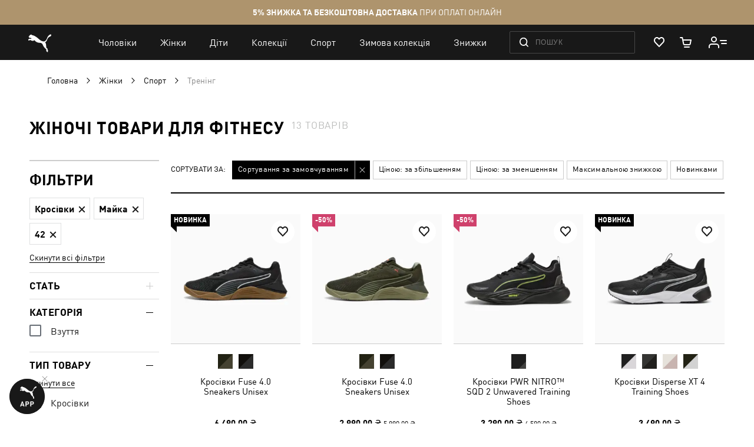

--- FILE ---
content_type: application/javascript; charset=UTF-8
request_url: https://ua.puma.com/static/version1769160294/frontend/Oggetto/Puma/uk_UA/js/gga/setCatalogProductsClickHandler.min.js
body_size: -163
content:
define(["gga.event.selectItem"],function(selectItem,){return function(){window.document.addEventListener("click",clickProductLinkHandler);function clickProductLinkHandler(event){const itemLink=event.target.closest(".product-item a");if(!itemLink){return;}
const $productItem=itemLink.closest(".product-item");if($productItem){const productSku=$productItem.dataset.productSku;const productItemData=window.analyticsPageData&&window.analyticsPageData.category&&window.analyticsPageData.category.products&&window.analyticsPageData.category.products[productSku];selectItem(productItemData);}}};});

--- FILE ---
content_type: application/javascript; charset=UTF-8
request_url: https://ua.puma.com/static/version1769160294/frontend/Oggetto/Puma/uk_UA/Magento_Theme/js/validation-rules-mixin.min.js
body_size: 1678
content:
define(['jquery','mage/translate','underscore'],function($,$t,_){'use strict'
return function(){var creditCartTypes,rules
creditCartTypes={SO:[new RegExp('^(6334[5-9]([0-9]{11}|[0-9]{13,14}))|(6767([0-9]{12}|[0-9]{14,15}))$'),new RegExp('^([0-9]{3}|[0-9]{4})?$'),true],SM:[new RegExp('(^(5[0678])[0-9]{11,18}$)|(^(6[^05])[0-9]{11,18}$)|'+'(^(601)[^1][0-9]{9,16}$)|(^(6011)[0-9]{9,11}$)|(^(6011)[0-9]{13,16}$)|'+'(^(65)[0-9]{11,13}$)|(^(65)[0-9]{15,18}$)|(^(49030)[2-9]([0-9]{10}$|[0-9]{12,13}$))|'+'(^(49033)[5-9]([0-9]{10}$|[0-9]{12,13}$))|(^(49110)[1-2]([0-9]{10}$|[0-9]{12,13}$))|'+'(^(49117)[4-9]([0-9]{10}$|[0-9]{12,13}$))|(^(49118)[0-2]([0-9]{10}$|[0-9]{12,13}$))|'+'(^(4936)([0-9]{12}$|[0-9]{14,15}$))'),new RegExp('^([0-9]{3}|[0-9]{4})?$'),true],VI:[new RegExp('^4[0-9]{12}([0-9]{3})?$'),new RegExp('^[0-9]{3}$'),true],MC:[new RegExp('^(?:5[1-5][0-9]{2}|222[1-9]|22[3-9][0-9]|2[3-6][0-9]{2}|27[01][0-9]|2720)[0-9]{12}$'),new RegExp('^[0-9]{3}$'),true],AE:[new RegExp('^3[47][0-9]{13}$'),new RegExp('^[0-9]{4}$'),true],DI:[new RegExp('^(6011(0|[2-4]|74|7[7-9]|8[6-9]|9)|6(4[4-9]|5))\\d*$'),new RegExp('^[0-9]{3}$'),true],JCB:[new RegExp('^35(2[8-9]|[3-8])\\d*$'),new RegExp('^[0-9]{3}$'),true],DN:[new RegExp('^(3(0[0-5]|095|6|[8-9]))\\d*$'),new RegExp('^[0-9]{3}$'),true],UN:[new RegExp('^(622(1(2[6-9]|[3-9])|[3-8]|9([[0-1]|2[0-5]))|62[4-6]|628([2-8]))\\d*?$'),new RegExp('^[0-9]{3}$'),true],MI:[new RegExp('^(5(0|[6-9])|63|67(?!59|6770|6774))\\d*$'),new RegExp('^[0-9]{3}$'),true],MD:[new RegExp('^6759(?!24|38|40|6[3-9]|70|76)|676770|676774\\d*$'),new RegExp('^[0-9]{3}$'),true],MR:[new RegExp('^2[0-9]{15}$'),new RegExp('^[0-9]{3}$'),true]}
rules={'validate-card-length':[function(v,elm){var reMax=new RegExp(/^maximum-length-[0-9]+$/),reMin=new RegExp(/^minimum-length-[0-9]+$/),result=true,length=0
$.each(elm.className.split(' '),function(index,name){if(name.match(reMax)&&result){length=name.split('-')[2]
result=v.length<=length}
if(name.match(reMin)&&result){length=name.split('-')[2]
result=$.mage.isEmpty(v)||v.length>=length}})
return result},function(){return $t('Please enter a valid credit card type number.')}],'validate-cc-exp':[function(value,element,params){var isValid=false
if(value&&params){var month=value,year=$(params).val(),currentTime=new Date(),currentMonth=currentTime.getMonth()+1,currentYear=String(currentTime.getFullYear()).substr(-2)
isValid=!year||year>currentYear||(year==currentYear&&month>=currentMonth)}
return isValid},$t('Incorrect credit card expiration date.')],'validate-cc-type-select':[function(value,element,params){if(value&&params&&creditCartTypes[value]){return creditCartTypes[value][0].test($(params).val().replace(/\s+/g,''))}
return false},$t('Card type does not match credit card number.')],'validate-cc-type':[function(value,element,params){var ccType
if(value&&params){ccType=$(params).val()
value=value.replace(/\s/g,'').replace(/-/g,'')
if(creditCartTypes[ccType]&&creditCartTypes[ccType][0]){return creditCartTypes[ccType][0].test(value)}else if(creditCartTypes[ccType]&&!creditCartTypes[ccType][0]){return true}}
return false},$t('Credit card number does not match credit card type.')],'validate-cc-cvn':[function(value,element,params){var ccType
if(value&&params){ccType=$(params).val()
if(creditCartTypes[ccType]&&creditCartTypes[ccType][0]){return creditCartTypes[ccType][1].test(value)}}
return false},$t('Please enter a valid credit card verification number.')],'validate-date-ru':[function(v){var regex,d,currentDate=new Date()
if($.mage.isEmptyNoTrim(v)){return true}
regex=/^(\d{2})\.(\d{2})\.(\d{4})$/
if($.mage.isEmpty(v)||!regex.test(v)){return false}
d=new Date(v.replace(regex,'$2/$1/$3'))
if(currentDate.getFullYear()<d.getFullYear()){return false}
return(parseInt(RegExp.$1,10)===d.getDate()&&parseInt(RegExp.$2,10)===1+d.getMonth()&&parseInt(RegExp.$3,10)===d.getFullYear())},$t('Please enter a valid date.')],'validate-customer-password':[function(v,elm){var validator=this,counter=0,passwordMinLength=$(elm).data('password-min-length'),passwordMinCharacterSets=$(elm).data('password-min-character-sets'),pass=$.trim(v),result=pass.length>=passwordMinLength
if(result===false){validator.passwordErrorMessage=$t('Minimum length of this field must be equal or greater than %1 symbols. Leading and trailing spaces will be ignored.').replace('%1',passwordMinLength)
return result}
if(pass.match(/\d+/)){counter++}
if(pass.match(/[a-z]+/)){counter++}
if(pass.match(/[A-Z]+/)){counter++}
if(pass.match(/[^a-zA-Z0-9]+/)){counter++}
if(counter<passwordMinCharacterSets){result=false
validator.passwordErrorMessage=$t('Minimum of different classes of characters in password is %1. Classes of characters: Lower Case, Upper Case, Digits, Special Characters.').replace('%1',passwordMinCharacterSets)}
return result},function(){return this.passwordErrorMessage}],'validate-passport-seria':[function(v){var count=0
if(v.match(/[ÏïА-Яа-яіІїЇґҐєЄэЭъЪыЫёЁ]/gi)){count+=v.match(/[ÏïА-Яа-яіІїЇґҐєЄэЭъЪыЫёЁ]/gi).length}
return count===2},function(){return $t('Please enter exactly 2 ukraine letters')}],'validate-digits-length':[function(value,elem){return/^\d+$/.test(value)&&value.length===Number($(elem).data('length'))},function(value,elem){return $t('Please enter exactly {0} digits.').replace('{0}',$(elem).data('length'))}],'validate-mask':[function(value){return!/_/i.test(value)},function(){return $t('This is a required field.')}],'validate-document-date':[function(v){var regex,date,currentDate=new Date()
regex=/^(\d{2})\.(\d{2})\.(\d{4})$/
if($.mage.isEmpty(v)||!regex.test(v)){return false}
date=new Date(v.replace(regex,'$2/$1/$3'))
return date.getTime()<=currentDate.getTime()},$t('Please enter a valid date.')],'validate-organisation':[function(value,elem){return!/^\d+$/.test(value)&&value.length>=Number($(elem).data('length'))},function(value,elem){return $t('Please enter more than {0} symbols.').replace('{0}',$(elem).data('length'))}],max_text_length:[function(value,params){return!(_.isUndefined(value)||_.isNull(value))&&value.length<=+params},$.mage.__('Please enter less or equal than {0} symbols.')],nowhitespace:[function(value){return value.match(/\s/g)?value.replace(/\s/g,'').length>0:true},$t('This is a required field.')],'phone-mask':[function(value){return!value.match(/\+380 \(0/g)},$t('Please, check your phone number'),]}
$.each(rules,function(i,rule){rule.unshift(i)
$.validator.addMethod.apply($.validator,rule)})}})

--- FILE ---
content_type: application/javascript; charset=UTF-8
request_url: https://ua.puma.com/static/version1769160294/frontend/Oggetto/Puma/uk_UA/js/helper/isElementInViewport.min.js
body_size: -245
content:
define([],function(){return function isElementInViewport(el){const rect=el.getBoundingClientRect();return(rect.top>=0&&rect.left>=0&&rect.bottom<=(window.innerHeight||document.documentElement.clientHeight)&&rect.right<=(window.innerWidth||document.documentElement.clientWidth));};});

--- FILE ---
content_type: application/javascript; charset=UTF-8
request_url: https://ua.puma.com/static/version1769160294/frontend/Oggetto/Puma/uk_UA/js/scroll-to-block.min.js
body_size: -269
content:
define(['jquery','js/scroll-to-block-abstract',],function($,scrollToBlockAbstract){'use strict';return function(settings){const headerH=$('puma-header').height();const top=settings.block.offset().top+(settings.offset||0);const offset=top-headerH;scrollToBlockAbstract(settings,offset);};});

--- FILE ---
content_type: application/javascript; charset=UTF-8
request_url: https://ua.puma.com/static/version1769160294/frontend/Oggetto/Puma/uk_UA/js/esputnik/isNewStatusState.min.js
body_size: -289
content:
define([],function(){return(stateKey,localStorageKeyName)=>{const oldCartStatusKey=window.localStorage.getItem(localStorageKeyName);if(!oldCartStatusKey&&!stateKey||oldCartStatusKey===stateKey){return false;}
window.localStorage.setItem(localStorageKeyName,stateKey);return true;};});

--- FILE ---
content_type: application/javascript; charset=UTF-8
request_url: https://ua.puma.com/webcomponent/dist/version57198/es5/main.js
body_size: 57263
content:
!function(t){function e(e){for(var n,o,i=e[0],a=e[1],s=0,c=[];s<i.length;s++)o=i[s],Object.prototype.hasOwnProperty.call(r,o)&&r[o]&&c.push(r[o][0]),r[o]=0;for(n in a)Object.prototype.hasOwnProperty.call(a,n)&&(t[n]=a[n]);for(u&&u(e);c.length;)c.shift()()}var n={},r={0:0};function o(e){if(n[e])return n[e].exports;var r=n[e]={i:e,l:!1,exports:{}};return t[e].call(r.exports,r,r.exports,o),r.l=!0,r.exports}o.e=function(t){var e=[],n=r[t];if(0!==n)if(n)e.push(n[2]);else{var i=new Promise(function(e,o){n=r[t]=[e,o]});e.push(n[2]=i);var a,s=document.createElement("script");s.charset="utf-8",s.timeout=120,o.nc&&s.setAttribute("nonce",o.nc),s.src=function(t){return o.p+"lib/"+({5:"puma-accordion",6:"puma-badge",7:"puma-circle-button",8:"puma-core",9:"puma-footer",10:"puma-fullscreen-gallery",11:"puma-minicart",12:"puma-mobile-nav",13:"puma-navigation-subnav-column",14:"puma-navigation-subnav-column-subnav",15:"puma-overlay",16:"puma-product-detail",17:"puma-product-hero",18:"puma-product-reviews",19:"puma-rating",20:"puma-scroll-custom",21:"puma-simple-footer",22:"puma-size-guide",23:"puma-slider",24:"vendors~puma-core",25:"vendors~puma-footer",26:"vendors~puma-product-detail",27:"vendors~puma-scroll-custom",28:"vendors~puma-slider"}[t]||t)+".js"}(t);var u=new Error;a=function(e){s.onerror=s.onload=null,clearTimeout(c);var n=r[t];if(0!==n){if(n){var o=e&&("load"===e.type?"missing":e.type),i=e&&e.target&&e.target.src;u.message="Loading chunk "+t+" failed.\n("+o+": "+i+")",u.name="ChunkLoadError",u.type=o,u.request=i,n[1](u)}r[t]=void 0}};var c=setTimeout(function(){a({type:"timeout",target:s})},12e4);s.onerror=s.onload=a,document.head.appendChild(s)}return Promise.all(e)},o.m=t,o.c=n,o.d=function(t,e,n){o.o(t,e)||Object.defineProperty(t,e,{enumerable:!0,get:n})},o.r=function(t){"undefined"!=typeof Symbol&&Symbol.toStringTag&&Object.defineProperty(t,Symbol.toStringTag,{value:"Module"}),Object.defineProperty(t,"__esModule",{value:!0})},o.t=function(t,e){if(1&e&&(t=o(t)),8&e)return t;if(4&e&&"object"==typeof t&&t&&t.__esModule)return t;var n=Object.create(null);if(o.r(n),Object.defineProperty(n,"default",{enumerable:!0,value:t}),2&e&&"string"!=typeof t)for(var r in t)o.d(n,r,function(e){return t[e]}.bind(null,r));return n},o.n=function(t){var e=t&&t.__esModule?function(){return t.default}:function(){return t};return o.d(e,"a",e),e},o.o=function(t,e){return Object.prototype.hasOwnProperty.call(t,e)},o.p="https://puma-components.agentur-loop.com//master/es5/",o.p=(window.pumaComponentsPublicPath?window.pumaComponentsPublicPath+"/es5/":"https://puma-components.agentur-loop.com//master/es5/")||o.p,o.oe=function(t){throw console.error(t),t};var i=window.webpackJsonp=window.webpackJsonp||[],a=i.push.bind(i);i.push=e,i=i.slice();for(var s=0;s<i.length;s++)e(i[s]);var u=a;o(o.s=152)}([function(t,e,n){"use strict";n.d(e,"f",function(){return r}),n.d(e,"g",function(){return o}),n.d(e,"b",function(){return a}),n.d(e,"a",function(){return s}),n.d(e,"d",function(){return c}),n.d(e,"c",function(){return l}),n.d(e,"e",function(){return h});
/**
 * @license
 * Copyright (c) 2017 The Polymer Project Authors. All rights reserved.
 * This code may only be used under the BSD style license found at
 * http://polymer.github.io/LICENSE.txt
 * The complete set of authors may be found at
 * http://polymer.github.io/AUTHORS.txt
 * The complete set of contributors may be found at
 * http://polymer.github.io/CONTRIBUTORS.txt
 * Code distributed by Google as part of the polymer project is also
 * subject to an additional IP rights grant found at
 * http://polymer.github.io/PATENTS.txt
 */
var r="{{lit-".concat(String(Math.random()).slice(2),"}}"),o="\x3c!--".concat(r,"--\x3e"),i=new RegExp("".concat(r,"|").concat(o)),a="$lit$",s=function t(e,n){!function(t,e){if(!(t instanceof e))throw new TypeError("Cannot call a class as a function")}(this,t),this.parts=[],this.element=n;for(var o=[],s=[],c=document.createTreeWalker(n.content,133,null,!1),f=0,d=-1,p=0,y=e.strings,m=e.values.length;p<m;){var v=c.nextNode();if(null!==v){if(d++,1===v.nodeType){if(v.hasAttributes()){for(var _=v.attributes,b=_.length,g=0,w=0;w<b;w++)u(_[w].name,a)&&g++;for(;g-- >0;){var E=y[p],S=h.exec(E)[2],C=S.toLowerCase()+a,N=v.getAttribute(C);v.removeAttribute(C);var T=N.split(i);this.parts.push({type:"attribute",index:d,name:S,strings:T}),p+=T.length-1}}"TEMPLATE"===v.tagName&&(s.push(v),c.currentNode=v.content)}else if(3===v.nodeType){var O=v.data;if(O.indexOf(r)>=0){for(var x=v.parentNode,P=O.split(i),k=P.length-1,j=0;j<k;j++){var M=void 0,A=P[j];if(""===A)M=l();else{var L=h.exec(A);null!==L&&u(L[2],a)&&(A=A.slice(0,L.index)+L[1]+L[2].slice(0,-a.length)+L[3]),M=document.createTextNode(A)}x.insertBefore(M,v),this.parts.push({type:"node",index:++d})}""===P[k]?(x.insertBefore(l(),v),o.push(v)):v.data=P[k],p+=k}}else if(8===v.nodeType)if(v.data===r){var D=v.parentNode;null!==v.previousSibling&&d!==f||(d++,D.insertBefore(l(),v)),f=d,this.parts.push({type:"node",index:d}),null===v.nextSibling?v.data="":(o.push(v),d--),p++}else for(var R=-1;-1!==(R=v.data.indexOf(r,R+1));)this.parts.push({type:"node",index:-1}),p++}else c.currentNode=s.pop()}for(var I=0,F=o;I<F.length;I++){var H=F[I];H.parentNode.removeChild(H)}},u=function(t,e){var n=t.length-e.length;return n>=0&&t.slice(n)===e},c=function(t){return-1!==t.index},l=function(){return document.createComment("")},h=/([ \x09\x0a\x0c\x0d])([^\0-\x1F\x7F-\x9F "'>=/]+)([ \x09\x0a\x0c\x0d]*=[ \x09\x0a\x0c\x0d]*(?:[^ \x09\x0a\x0c\x0d"'`<>=]*|"[^"]*|'[^']*))$/},function(t,e,n){"use strict";n.d(e,"g",function(){return _}),n.d(e,"a",function(){return g}),n.d(e,"b",function(){return w}),n.d(e,"e",function(){return E}),n.d(e,"c",function(){return S}),n.d(e,"f",function(){return C}),n.d(e,"d",function(){return x});var r=n(11),o=n(3),i=n(2),a=n(16),s=n(13),u=n(0);function c(t,e){return!e||"object"!==v(e)&&"function"!=typeof e?function(t){if(void 0===t)throw new ReferenceError("this hasn't been initialised - super() hasn't been called");return t}(t):e}function l(t,e,n){return(l="undefined"!=typeof Reflect&&Reflect.get?Reflect.get:function(t,e,n){var r=function(t,e){for(;!Object.prototype.hasOwnProperty.call(t,e)&&null!==(t=h(t)););return t}(t,e);if(r){var o=Object.getOwnPropertyDescriptor(r,e);return o.get?o.get.call(n):o.value}})(t,e,n||t)}function h(t){return(h=Object.setPrototypeOf?Object.getPrototypeOf:function(t){return t.__proto__||Object.getPrototypeOf(t)})(t)}function f(t,e){if("function"!=typeof e&&null!==e)throw new TypeError("Super expression must either be null or a function");t.prototype=Object.create(e&&e.prototype,{constructor:{value:t,writable:!0,configurable:!0}}),e&&d(t,e)}function d(t,e){return(d=Object.setPrototypeOf||function(t,e){return t.__proto__=e,t})(t,e)}function p(t,e){if(!(t instanceof e))throw new TypeError("Cannot call a class as a function")}function y(t,e){for(var n=0;n<e.length;n++){var r=e[n];r.enumerable=r.enumerable||!1,r.configurable=!0,"value"in r&&(r.writable=!0),Object.defineProperty(t,r.key,r)}}function m(t,e,n){return e&&y(t.prototype,e),n&&y(t,n),t}function v(t){return(v="function"==typeof Symbol&&"symbol"==typeof Symbol.iterator?function(t){return typeof t}:function(t){return t&&"function"==typeof Symbol&&t.constructor===Symbol&&t!==Symbol.prototype?"symbol":typeof t})(t)}
/**
 * @license
 * Copyright (c) 2017 The Polymer Project Authors. All rights reserved.
 * This code may only be used under the BSD style license found at
 * http://polymer.github.io/LICENSE.txt
 * The complete set of authors may be found at
 * http://polymer.github.io/AUTHORS.txt
 * The complete set of contributors may be found at
 * http://polymer.github.io/CONTRIBUTORS.txt
 * Code distributed by Google as part of the polymer project is also
 * subject to an additional IP rights grant found at
 * http://polymer.github.io/PATENTS.txt
 */var _=function(t){return null===t||!("object"===v(t)||"function"==typeof t)},b=function(t){return Array.isArray(t)||!(!t||!t[Symbol.iterator])},g=function(){function t(e,n,r){p(this,t),this.dirty=!0,this.element=e,this.name=n,this.strings=r,this.parts=[];for(var o=0;o<r.length-1;o++)this.parts[o]=this._createPart()}return m(t,[{key:"_createPart",value:function(){return new w(this)}},{key:"_getValue",value:function(){for(var t=this.strings,e=t.length-1,n="",r=0;r<e;r++){n+=t[r];var o=this.parts[r];if(void 0!==o){var i=o.value;if(_(i)||!b(i))n+="string"==typeof i?i:String(i);else{var a=!0,s=!1,u=void 0;try{for(var c,l=i[Symbol.iterator]();!(a=(c=l.next()).done);a=!0){var h=c.value;n+="string"==typeof h?h:String(h)}}catch(t){s=!0,u=t}finally{try{a||null==l.return||l.return()}finally{if(s)throw u}}}}}return n+=t[e]}},{key:"commit",value:function(){this.dirty&&(this.dirty=!1,this.element.setAttribute(this.name,this._getValue()))}}]),t}(),w=function(){function t(e){p(this,t),this.value=void 0,this.committer=e}return m(t,[{key:"setValue",value:function(t){t===i.a||_(t)&&t===this.value||(this.value=t,Object(r.b)(t)||(this.committer.dirty=!0))}},{key:"commit",value:function(){for(;Object(r.b)(this.value);){var t=this.value;this.value=i.a,t(this)}this.value!==i.a&&this.committer.commit()}}]),t}(),E=function(){function t(e){p(this,t),this.value=void 0,this.__pendingValue=void 0,this.options=e}return m(t,[{key:"appendInto",value:function(t){this.startNode=t.appendChild(Object(u.c)()),this.endNode=t.appendChild(Object(u.c)())}},{key:"insertAfterNode",value:function(t){this.startNode=t,this.endNode=t.nextSibling}},{key:"appendIntoPart",value:function(t){t.__insert(this.startNode=Object(u.c)()),t.__insert(this.endNode=Object(u.c)())}},{key:"insertAfterPart",value:function(t){t.__insert(this.startNode=Object(u.c)()),this.endNode=t.endNode,t.endNode=this.startNode}},{key:"setValue",value:function(t){this.__pendingValue=t}},{key:"commit",value:function(){for(;Object(r.b)(this.__pendingValue);){var t=this.__pendingValue;this.__pendingValue=i.a,t(this)}var e=this.__pendingValue;e!==i.a&&(_(e)?e!==this.value&&this.__commitText(e):e instanceof s.b?this.__commitTemplateResult(e):e instanceof Node?this.__commitNode(e):b(e)?this.__commitIterable(e):e===i.b?(this.value=i.b,this.clear()):this.__commitText(e))}},{key:"__insert",value:function(t){this.endNode.parentNode.insertBefore(t,this.endNode)}},{key:"__commitNode",value:function(t){this.value!==t&&(this.clear(),this.__insert(t),this.value=t)}},{key:"__commitText",value:function(t){var e=this.startNode.nextSibling,n="string"==typeof(t=null==t?"":t)?t:String(t);e===this.endNode.previousSibling&&3===e.nodeType?e.data=n:this.__commitNode(document.createTextNode(n)),this.value=t}},{key:"__commitTemplateResult",value:function(t){var e=this.options.templateFactory(t);if(this.value instanceof a.a&&this.value.template===e)this.value.update(t.values);else{var n=new a.a(e,t.processor,this.options),r=n._clone();n.update(t.values),this.__commitNode(r),this.value=n}}},{key:"__commitIterable",value:function(e){Array.isArray(this.value)||(this.value=[],this.clear());var n,r=this.value,o=0,i=!0,a=!1,s=void 0;try{for(var u,c=e[Symbol.iterator]();!(i=(u=c.next()).done);i=!0){var l=u.value;void 0===(n=r[o])&&(n=new t(this.options),r.push(n),0===o?n.appendIntoPart(this):n.insertAfterPart(r[o-1])),n.setValue(l),n.commit(),o++}}catch(t){a=!0,s=t}finally{try{i||null==c.return||c.return()}finally{if(a)throw s}}o<r.length&&(r.length=o,this.clear(n&&n.endNode))}},{key:"clear",value:function(){var t=arguments.length>0&&void 0!==arguments[0]?arguments[0]:this.startNode;Object(o.b)(this.startNode.parentNode,t.nextSibling,this.endNode)}}]),t}(),S=function(){function t(e,n,r){if(p(this,t),this.value=void 0,this.__pendingValue=void 0,2!==r.length||""!==r[0]||""!==r[1])throw new Error("Boolean attributes can only contain a single expression");this.element=e,this.name=n,this.strings=r}return m(t,[{key:"setValue",value:function(t){this.__pendingValue=t}},{key:"commit",value:function(){for(;Object(r.b)(this.__pendingValue);){var t=this.__pendingValue;this.__pendingValue=i.a,t(this)}if(this.__pendingValue!==i.a){var e=!!this.__pendingValue;this.value!==e&&(e?this.element.setAttribute(this.name,""):this.element.removeAttribute(this.name),this.value=e),this.__pendingValue=i.a}}}]),t}(),C=function(t){function e(t,n,r){var o;return p(this,e),(o=c(this,h(e).call(this,t,n,r))).single=2===r.length&&""===r[0]&&""===r[1],o}return f(e,g),m(e,[{key:"_createPart",value:function(){return new N(this)}},{key:"_getValue",value:function(){return this.single?this.parts[0].value:l(h(e.prototype),"_getValue",this).call(this)}},{key:"commit",value:function(){this.dirty&&(this.dirty=!1,this.element[this.name]=this._getValue())}}]),e}(),N=function(t){function e(){return p(this,e),c(this,h(e).apply(this,arguments))}return f(e,w),e}(),T=!1;try{var O={get capture(){return T=!0,!1}};window.addEventListener("test",O,O),window.removeEventListener("test",O,O)}catch(t){}var x=function(){function t(e,n,r){var o=this;p(this,t),this.value=void 0,this.__pendingValue=void 0,this.element=e,this.eventName=n,this.eventContext=r,this.__boundHandleEvent=function(t){return o.handleEvent(t)}}return m(t,[{key:"setValue",value:function(t){this.__pendingValue=t}},{key:"commit",value:function(){for(;Object(r.b)(this.__pendingValue);){var t=this.__pendingValue;this.__pendingValue=i.a,t(this)}if(this.__pendingValue!==i.a){var e=this.__pendingValue,n=this.value,o=null==e||null!=n&&(e.capture!==n.capture||e.once!==n.once||e.passive!==n.passive),a=null!=e&&(null==n||o);o&&this.element.removeEventListener(this.eventName,this.__boundHandleEvent,this.__options),a&&(this.__options=P(e),this.element.addEventListener(this.eventName,this.__boundHandleEvent,this.__options)),this.value=e,this.__pendingValue=i.a}}},{key:"handleEvent",value:function(t){"function"==typeof this.value?this.value.call(this.eventContext||this.element,t):this.value.handleEvent(t)}}]),t}(),P=function(t){return t&&(T?{capture:t.capture,passive:t.passive,once:t.once}:t.capture)}},function(t,e,n){"use strict";n.d(e,"a",function(){return r}),n.d(e,"b",function(){return o});
/**
 * @license
 * Copyright (c) 2018 The Polymer Project Authors. All rights reserved.
 * This code may only be used under the BSD style license found at
 * http://polymer.github.io/LICENSE.txt
 * The complete set of authors may be found at
 * http://polymer.github.io/AUTHORS.txt
 * The complete set of contributors may be found at
 * http://polymer.github.io/CONTRIBUTORS.txt
 * Code distributed by Google as part of the polymer project is also
 * subject to an additional IP rights grant found at
 * http://polymer.github.io/PATENTS.txt
 */
var r={},o={}},function(t,e,n){"use strict";n.d(e,"a",function(){return r}),n.d(e,"c",function(){return o}),n.d(e,"b",function(){return i});
/**
 * @license
 * Copyright (c) 2017 The Polymer Project Authors. All rights reserved.
 * This code may only be used under the BSD style license found at
 * http://polymer.github.io/LICENSE.txt
 * The complete set of authors may be found at
 * http://polymer.github.io/AUTHORS.txt
 * The complete set of contributors may be found at
 * http://polymer.github.io/CONTRIBUTORS.txt
 * Code distributed by Google as part of the polymer project is also
 * subject to an additional IP rights grant found at
 * http://polymer.github.io/PATENTS.txt
 */
var r=void 0!==window.customElements&&void 0!==window.customElements.polyfillWrapFlushCallback,o=function(t,e){for(var n=arguments.length>2&&void 0!==arguments[2]?arguments[2]:null,r=arguments.length>3&&void 0!==arguments[3]?arguments[3]:null;e!==n;){var o=e.nextSibling;t.insertBefore(e,r),e=o}},i=function(t,e){for(var n=arguments.length>2&&void 0!==arguments[2]?arguments[2]:null;e!==n;){var r=e.nextSibling;t.removeChild(e),e=r}}},function(t,e,n){"use strict";var r=n(1);function o(t,e){for(var n=0;n<e.length;n++){var r=e[n];r.enumerable=r.enumerable||!1,r.configurable=!0,"value"in r&&(r.writable=!0),Object.defineProperty(t,r.key,r)}}
/**
 * @license
 * Copyright (c) 2017 The Polymer Project Authors. All rights reserved.
 * This code may only be used under the BSD style license found at
 * http://polymer.github.io/LICENSE.txt
 * The complete set of authors may be found at
 * http://polymer.github.io/AUTHORS.txt
 * The complete set of contributors may be found at
 * http://polymer.github.io/CONTRIBUTORS.txt
 * Code distributed by Google as part of the polymer project is also
 * subject to an additional IP rights grant found at
 * http://polymer.github.io/PATENTS.txt
 */
var i=new(function(){function t(){!function(t,e){if(!(t instanceof e))throw new TypeError("Cannot call a class as a function")}(this,t)}var e,n,i;return e=t,(n=[{key:"handleAttributeExpressions",value:function(t,e,n,o){var i=e[0];return"."===i?new r.f(t,e.slice(1),n).parts:"@"===i?[new r.d(t,e.slice(1),o.eventContext)]:"?"===i?[new r.c(t,e.slice(1),n)]:new r.a(t,e,n).parts}},{key:"handleTextExpression",value:function(t){return new r.e(t)}}])&&o(e.prototype,n),i&&o(e,i),t}()),a=n(13),s=n(11);n(3),n(2),n(12),n(10),n(16),n(0);n.d(e,"e",function(){return u}),n.d(e,"d",function(){return s.a}),n.d(e,"a",function(){return r.b}),n.d(e,"b",function(){return r.e}),n.d(e,"c",function(){return a.b}),
/**
 * @license
 * Copyright (c) 2017 The Polymer Project Authors. All rights reserved.
 * This code may only be used under the BSD style license found at
 * http://polymer.github.io/LICENSE.txt
 * The complete set of authors may be found at
 * http://polymer.github.io/AUTHORS.txt
 * The complete set of contributors may be found at
 * http://polymer.github.io/CONTRIBUTORS.txt
 * Code distributed by Google as part of the polymer project is also
 * subject to an additional IP rights grant found at
 * http://polymer.github.io/PATENTS.txt
 */
(window.litHtmlVersions||(window.litHtmlVersions=[])).push("1.1.2");var u=function(t){for(var e=arguments.length,n=new Array(e>1?e-1:0),r=1;r<e;r++)n[r-1]=arguments[r];return new a.b(t,n,"html",i)}},function(t,e,n){(function(e){function n(t){return(n="function"==typeof Symbol&&"symbol"==typeof Symbol.iterator?function(t){return typeof t}:function(t){return t&&"function"==typeof Symbol&&t.constructor===Symbol&&t!==Symbol.prototype?"symbol":typeof t})(t)}var r=function(t){return t&&t.Math==Math&&t};t.exports=r("object"==("undefined"==typeof globalThis?"undefined":n(globalThis))&&globalThis)||r("object"==("undefined"==typeof window?"undefined":n(window))&&window)||r("object"==("undefined"==typeof self?"undefined":n(self))&&self)||r("object"==(void 0===e?"undefined":n(e))&&e)||function(){return this}()||Function("return this")()}).call(this,n(18))},function(t,e){t.exports=function(t){return"function"==typeof t}},function(t,e,n){"use strict";var r=n(4),o=n(3),i=n(0),a=133;function s(t,e){for(var n=t.element.content,r=t.parts,o=document.createTreeWalker(n,a,null,!1),i=c(r),s=r[i],u=-1,l=0,h=[],f=null;o.nextNode();){u++;var d=o.currentNode;for(d.previousSibling===f&&(f=null),e.has(d)&&(h.push(d),null===f&&(f=d)),null!==f&&l++;void 0!==s&&s.index===u;)s.index=null!==f?-1:s.index-l,s=r[i=c(r,i)]}h.forEach(function(t){return t.parentNode.removeChild(t)})}var u=function(t){for(var e=11===t.nodeType?0:1,n=document.createTreeWalker(t,a,null,!1);n.nextNode();)e++;return e},c=function(t){for(var e=arguments.length>1&&void 0!==arguments[1]?arguments[1]:-1,n=e+1;n<t.length;n++){var r=t[n];if(Object(i.d)(r))return n}return-1};var l=n(12),h=n(10),f=n(16);function d(t){return(d="function"==typeof Symbol&&"symbol"==typeof Symbol.iterator?function(t){return typeof t}:function(t){return t&&"function"==typeof Symbol&&t.constructor===Symbol&&t!==Symbol.prototype?"symbol":typeof t})(t)}
/**
 * @license
 * Copyright (c) 2017 The Polymer Project Authors. All rights reserved.
 * This code may only be used under the BSD style license found at
 * http://polymer.github.io/LICENSE.txt
 * The complete set of authors may be found at
 * http://polymer.github.io/AUTHORS.txt
 * The complete set of contributors may be found at
 * http://polymer.github.io/CONTRIBUTORS.txt
 * Code distributed by Google as part of the polymer project is also
 * subject to an additional IP rights grant found at
 * http://polymer.github.io/PATENTS.txt
 */var p=function(t,e){return"".concat(t,"--").concat(e)},y=!0;void 0===window.ShadyCSS?y=!1:void 0===window.ShadyCSS.prepareTemplateDom&&(console.warn("Incompatible ShadyCSS version detected. Please update to at least @webcomponents/webcomponentsjs@2.0.2 and @webcomponents/shadycss@1.3.1."),y=!1);var m=function(t){return function(e){var n=p(e.type,t),r=h.a.get(n);void 0===r&&(r={stringsArray:new WeakMap,keyString:new Map},h.a.set(n,r));var o=r.stringsArray.get(e.strings);if(void 0!==o)return o;var a=e.strings.join(i.f);if(void 0===(o=r.keyString.get(a))){var s=e.getTemplateElement();y&&window.ShadyCSS.prepareTemplateDom(s,t),o=new i.a(e,s),r.keyString.set(a,o)}return r.stringsArray.set(e.strings,o),o}},v=["html","svg"],_=new Set,b=function(t,e,n){_.add(t);var r=n?n.element:document.createElement("template"),o=e.querySelectorAll("style"),i=o.length;if(0!==i){for(var l=document.createElement("style"),f=0;f<i;f++){var d=o[f];d.parentNode.removeChild(d),l.textContent+=d.textContent}!function(t){v.forEach(function(e){var n=h.a.get(p(e,t));void 0!==n&&n.keyString.forEach(function(t){var e=t.element.content,n=new Set;Array.from(e.querySelectorAll("style")).forEach(function(t){n.add(t)}),s(t,n)})})}(t);var y=r.content;n?function(t,e){var n=arguments.length>2&&void 0!==arguments[2]?arguments[2]:null,r=t.element.content,o=t.parts;if(null!=n)for(var i=document.createTreeWalker(r,a,null,!1),s=c(o),l=0,h=-1;i.nextNode();){for(h++,i.currentNode===n&&(l=u(e),n.parentNode.insertBefore(e,n));-1!==s&&o[s].index===h;){if(l>0){for(;-1!==s;)o[s].index+=l,s=c(o,s);return}s=c(o,s)}}else r.appendChild(e)}(n,l,y.firstChild):y.insertBefore(l,y.firstChild),window.ShadyCSS.prepareTemplateStyles(r,t);var m=y.querySelector("style");if(window.ShadyCSS.nativeShadow&&null!==m)e.insertBefore(m.cloneNode(!0),e.firstChild);else if(n){y.insertBefore(l,y.firstChild);var b=new Set;b.add(l),s(n,b)}}else window.ShadyCSS.prepareTemplateStyles(r,t)};function g(t){return function(t){if(Array.isArray(t)){for(var e=0,n=new Array(t.length);e<t.length;e++)n[e]=t[e];return n}}(t)||function(t){if(Symbol.iterator in Object(t)||"[object Arguments]"===Object.prototype.toString.call(t))return Array.from(t)}(t)||function(){throw new TypeError("Invalid attempt to spread non-iterable instance")}()}function w(t){return(w="function"==typeof Symbol&&"symbol"==typeof Symbol.iterator?function(t){return typeof t}:function(t){return t&&"function"==typeof Symbol&&t.constructor===Symbol&&t!==Symbol.prototype?"symbol":typeof t})(t)}function E(t,e,n,r,o,i,a){try{var s=t[i](a),u=s.value}catch(t){return void n(t)}s.done?e(u):Promise.resolve(u).then(r,o)}function S(t,e){for(var n=0;n<e.length;n++){var r=e[n];r.enumerable=r.enumerable||!1,r.configurable=!0,"value"in r&&(r.writable=!0),Object.defineProperty(t,r.key,r)}}function C(t,e){return!e||"object"!==w(e)&&"function"!=typeof e?function(t){if(void 0===t)throw new ReferenceError("this hasn't been initialised - super() hasn't been called");return t}(t):e}function N(t){var e="function"==typeof Map?new Map:void 0;return(N=function(t){if(null===t||(n=t,-1===Function.toString.call(n).indexOf("[native code]")))return t;var n;if("function"!=typeof t)throw new TypeError("Super expression must either be null or a function");if(void 0!==e){if(e.has(t))return e.get(t);e.set(t,r)}function r(){return T(t,arguments,x(this).constructor)}return r.prototype=Object.create(t.prototype,{constructor:{value:r,enumerable:!1,writable:!0,configurable:!0}}),O(r,t)})(t)}function T(t,e,n){return(T=function(){if("undefined"==typeof Reflect||!Reflect.construct)return!1;if(Reflect.construct.sham)return!1;if("function"==typeof Proxy)return!0;try{return Date.prototype.toString.call(Reflect.construct(Date,[],function(){})),!0}catch(t){return!1}}()?Reflect.construct:function(t,e,n){var r=[null];r.push.apply(r,e);var o=new(Function.bind.apply(t,r));return n&&O(o,n.prototype),o}).apply(null,arguments)}function O(t,e){return(O=Object.setPrototypeOf||function(t,e){return t.__proto__=e,t})(t,e)}function x(t){return(x=Object.setPrototypeOf?Object.getPrototypeOf:function(t){return t.__proto__||Object.getPrototypeOf(t)})(t)}
/**
 * @license
 * Copyright (c) 2017 The Polymer Project Authors. All rights reserved.
 * This code may only be used under the BSD style license found at
 * http://polymer.github.io/LICENSE.txt
 * The complete set of authors may be found at
 * http://polymer.github.io/AUTHORS.txt
 * The complete set of contributors may be found at
 * http://polymer.github.io/CONTRIBUTORS.txt
 * Code distributed by Google as part of the polymer project is also
 * subject to an additional IP rights grant found at
 * http://polymer.github.io/PATENTS.txt
 */window.JSCompiler_renameProperty=function(t,e){return t};var P={toAttribute:function(t,e){switch(e){case Boolean:return t?"":null;case Object:case Array:return null==t?t:JSON.stringify(t)}return t},fromAttribute:function(t,e){switch(e){case Boolean:return null!==t;case Number:return null===t?null:Number(t);case Object:case Array:return JSON.parse(t)}return t}},k=function(t,e){return e!==t&&(e==e||t==t)},j={attribute:!0,type:String,converter:P,reflect:!1,hasChanged:k},M=Promise.resolve(!0),A=function(t){function e(){var t;return function(t,e){if(!(t instanceof e))throw new TypeError("Cannot call a class as a function")}(this,e),(t=C(this,x(e).call(this)))._updateState=0,t._instanceProperties=void 0,t._updatePromise=M,t._hasConnectedResolver=void 0,t._changedProperties=new Map,t._reflectingProperties=void 0,t.initialize(),t}var n,r,o,i,a;return function(t,e){if("function"!=typeof e&&null!==e)throw new TypeError("Super expression must either be null or a function");t.prototype=Object.create(e&&e.prototype,{constructor:{value:t,writable:!0,configurable:!0}}),e&&O(t,e)}(e,N(HTMLElement)),n=e,r=[{key:"initialize",value:function(){this._saveInstanceProperties(),this._requestUpdate()}},{key:"_saveInstanceProperties",value:function(){var t=this;this.constructor._classProperties.forEach(function(e,n){if(t.hasOwnProperty(n)){var r=t[n];delete t[n],t._instanceProperties||(t._instanceProperties=new Map),t._instanceProperties.set(n,r)}})}},{key:"_applyInstanceProperties",value:function(){var t=this;this._instanceProperties.forEach(function(e,n){return t[n]=e}),this._instanceProperties=void 0}},{key:"connectedCallback",value:function(){this._updateState=32|this._updateState,this._hasConnectedResolver&&(this._hasConnectedResolver(),this._hasConnectedResolver=void 0)}},{key:"disconnectedCallback",value:function(){}},{key:"attributeChangedCallback",value:function(t,e,n){e!==n&&this._attributeToProperty(t,n)}},{key:"_propertyToAttribute",value:function(t,e){var n=arguments.length>2&&void 0!==arguments[2]?arguments[2]:j,r=this.constructor,o=r._attributeNameForProperty(t,n);if(void 0!==o){var i=r._propertyValueToAttribute(e,n);if(void 0===i)return;this._updateState=8|this._updateState,null==i?this.removeAttribute(o):this.setAttribute(o,i),this._updateState=-9&this._updateState}}},{key:"_attributeToProperty",value:function(t,e){if(!(8&this._updateState)){var n=this.constructor,r=n._attributeToPropertyMap.get(t);if(void 0!==r){var o=n._classProperties.get(r)||j;this._updateState=16|this._updateState,this[r]=n._propertyValueFromAttribute(e,o),this._updateState=-17&this._updateState}}}},{key:"_requestUpdate",value:function(t,e){var n=!0;if(void 0!==t){var r=this.constructor,o=r._classProperties.get(t)||j;r._valueHasChanged(this[t],e,o.hasChanged)?(this._changedProperties.has(t)||this._changedProperties.set(t,e),!0!==o.reflect||16&this._updateState||(void 0===this._reflectingProperties&&(this._reflectingProperties=new Map),this._reflectingProperties.set(t,o))):n=!1}!this._hasRequestedUpdate&&n&&this._enqueueUpdate()}},{key:"requestUpdate",value:function(t,e){return this._requestUpdate(t,e),this.updateComplete}},{key:"_enqueueUpdate",value:(i=regeneratorRuntime.mark(function t(){var e,n,r,o,i=this;return regeneratorRuntime.wrap(function(t){for(;;)switch(t.prev=t.next){case 0:return this._updateState=4|this._updateState,r=this._updatePromise,this._updatePromise=new Promise(function(t,r){e=t,n=r}),t.prev=3,t.next=6,r;case 6:t.next=10;break;case 8:t.prev=8,t.t0=t.catch(3);case 10:if(this._hasConnected){t.next=13;break}return t.next=13,new Promise(function(t){return i._hasConnectedResolver=t});case 13:if(t.prev=13,null==(o=this.performUpdate())){t.next=18;break}return t.next=18,o;case 18:t.next=23;break;case 20:t.prev=20,t.t1=t.catch(13),n(t.t1);case 23:e(!this._hasRequestedUpdate);case 24:case"end":return t.stop()}},t,this,[[3,8],[13,20]])}),a=function(){var t=this,e=arguments;return new Promise(function(n,r){var o=i.apply(t,e);function a(t){E(o,n,r,a,s,"next",t)}function s(t){E(o,n,r,a,s,"throw",t)}a(void 0)})},function(){return a.apply(this,arguments)})},{key:"performUpdate",value:function(){this._instanceProperties&&this._applyInstanceProperties();var t=!1,e=this._changedProperties;try{(t=this.shouldUpdate(e))&&this.update(e)}catch(e){throw t=!1,e}finally{this._markUpdated()}t&&(1&this._updateState||(this._updateState=1|this._updateState,this.firstUpdated(e)),this.updated(e))}},{key:"_markUpdated",value:function(){this._changedProperties=new Map,this._updateState=-5&this._updateState}},{key:"_getUpdateComplete",value:function(){return this._updatePromise}},{key:"shouldUpdate",value:function(t){return!0}},{key:"update",value:function(t){var e=this;void 0!==this._reflectingProperties&&this._reflectingProperties.size>0&&(this._reflectingProperties.forEach(function(t,n){return e._propertyToAttribute(n,e[n],t)}),this._reflectingProperties=void 0)}},{key:"updated",value:function(t){}},{key:"firstUpdated",value:function(t){}},{key:"_hasConnected",get:function(){return 32&this._updateState}},{key:"_hasRequestedUpdate",get:function(){return 4&this._updateState}},{key:"hasUpdated",get:function(){return 1&this._updateState}},{key:"updateComplete",get:function(){return this._getUpdateComplete()}}],o=[{key:"_ensureClassProperties",value:function(){var t=this;if(!this.hasOwnProperty(JSCompiler_renameProperty("_classProperties",this))){this._classProperties=new Map;var e=Object.getPrototypeOf(this)._classProperties;void 0!==e&&e.forEach(function(e,n){return t._classProperties.set(n,e)})}}},{key:"createProperty",value:function(t){var e=arguments.length>1&&void 0!==arguments[1]?arguments[1]:j;if(this._ensureClassProperties(),this._classProperties.set(t,e),!e.noAccessor&&!this.prototype.hasOwnProperty(t)){var n="symbol"===w(t)?Symbol():"__".concat(t);Object.defineProperty(this.prototype,t,{get:function(){return this[n]},set:function(e){var r=this[t];this[n]=e,this._requestUpdate(t,r)},configurable:!0,enumerable:!0})}}},{key:"finalize",value:function(){var t=Object.getPrototypeOf(this);if(t.hasOwnProperty("finalized")||t.finalize(),this.finalized=!0,this._ensureClassProperties(),this._attributeToPropertyMap=new Map,this.hasOwnProperty(JSCompiler_renameProperty("properties",this))){var e=this.properties,n=[].concat(g(Object.getOwnPropertyNames(e)),g("function"==typeof Object.getOwnPropertySymbols?Object.getOwnPropertySymbols(e):[])),r=!0,o=!1,i=void 0;try{for(var a,s=n[Symbol.iterator]();!(r=(a=s.next()).done);r=!0){var u=a.value;this.createProperty(u,e[u])}}catch(t){o=!0,i=t}finally{try{r||null==s.return||s.return()}finally{if(o)throw i}}}}},{key:"_attributeNameForProperty",value:function(t,e){var n=e.attribute;return!1===n?void 0:"string"==typeof n?n:"string"==typeof t?t.toLowerCase():void 0}},{key:"_valueHasChanged",value:function(t,e){var n=arguments.length>2&&void 0!==arguments[2]?arguments[2]:k;return n(t,e)}},{key:"_propertyValueFromAttribute",value:function(t,e){var n=e.type,r=e.converter||P,o="function"==typeof r?r:r.fromAttribute;return o?o(t,n):t}},{key:"_propertyValueToAttribute",value:function(t,e){if(void 0!==e.reflect){var n=e.type,r=e.converter;return(r&&r.toAttribute||P.toAttribute)(t,n)}}},{key:"observedAttributes",get:function(){var t=this;this.finalize();var e=[];return this._classProperties.forEach(function(n,r){var o=t._attributeNameForProperty(r,n);void 0!==o&&(t._attributeToPropertyMap.set(o,r),e.push(o))}),e}}],r&&S(n.prototype,r),o&&S(n,o),e}();A.finalized=!0;
/**
 * @license
 * Copyright (c) 2017 The Polymer Project Authors. All rights reserved.
 * This code may only be used under the BSD style license found at
 * http://polymer.github.io/LICENSE.txt
 * The complete set of authors may be found at
 * http://polymer.github.io/AUTHORS.txt
 * The complete set of contributors may be found at
 * http://polymer.github.io/CONTRIBUTORS.txt
 * Code distributed by Google as part of the polymer project is also
 * subject to an additional IP rights grant found at
 * http://polymer.github.io/PATENTS.txt
 */
var L=function(t){return function(e){return"function"==typeof e?function(t,e){return window.customElements.define(t,e),e}(t,e):function(t,e){return{kind:e.kind,elements:e.elements,finisher:function(e){window.customElements.define(t,e)}}}(t,e)}},D=function(t,e){return"method"!==e.kind||!e.descriptor||"value"in e.descriptor?{kind:"field",key:Symbol(),placement:"own",descriptor:{},initializer:function(){"function"==typeof e.initializer&&(this[e.key]=e.initializer.call(this))},finisher:function(n){n.createProperty(e.key,t)}}:Object.assign({},e,{finisher:function(n){n.createProperty(e.key,t)}})},R=function(t,e,n){e.constructor.createProperty(n,t)};function I(t){return function(e,n){return void 0!==n?R(t,e,n):D(t,e)}}function F(t,e){for(var n=0;n<e.length;n++){var r=e[n];r.enumerable=r.enumerable||!1,r.configurable=!0,"value"in r&&(r.writable=!0),Object.defineProperty(t,r.key,r)}}
/**
@license
Copyright (c) 2019 The Polymer Project Authors. All rights reserved.
This code may only be used under the BSD style license found at
http://polymer.github.io/LICENSE.txt The complete set of authors may be found at
http://polymer.github.io/AUTHORS.txt The complete set of contributors may be
found at http://polymer.github.io/CONTRIBUTORS.txt Code distributed by Google as
part of the polymer project is also subject to an additional IP rights grant
found at http://polymer.github.io/PATENTS.txt
*/
var H="adoptedStyleSheets"in Document.prototype&&"replace"in CSSStyleSheet.prototype,B=Symbol(),U=function(){function t(e,n){if(function(t,e){if(!(t instanceof e))throw new TypeError("Cannot call a class as a function")}(this,t),n!==B)throw new Error("CSSResult is not constructable. Use `unsafeCSS` or `css` instead.");this.cssText=e}var e,n,r;return e=t,(n=[{key:"toString",value:function(){return this.cssText}},{key:"styleSheet",get:function(){return void 0===this._styleSheet&&(H?(this._styleSheet=new CSSStyleSheet,this._styleSheet.replaceSync(this.cssText)):this._styleSheet=null),this._styleSheet}}])&&F(e.prototype,n),r&&F(e,r),t}(),V=function(t){if(t instanceof U)return t.cssText;if("number"==typeof t)return t;throw new Error("Value passed to 'css' function must be a 'css' function result: ".concat(t,". Use 'unsafeCSS' to pass non-literal values, but\n            take care to ensure page security."))},q=function(t){for(var e=arguments.length,n=new Array(e>1?e-1:0),r=1;r<e;r++)n[r-1]=arguments[r];var o=n.reduce(function(e,n,r){return e+V(n)+t[r+1]},t[0]);return new U(o,B)};function W(t){return(W="function"==typeof Symbol&&"symbol"==typeof Symbol.iterator?function(t){return typeof t}:function(t){return t&&"function"==typeof Symbol&&t.constructor===Symbol&&t!==Symbol.prototype?"symbol":typeof t})(t)}function z(t,e){for(var n=0;n<e.length;n++){var r=e[n];r.enumerable=r.enumerable||!1,r.configurable=!0,"value"in r&&(r.writable=!0),Object.defineProperty(t,r.key,r)}}function G(t,e){return!e||"object"!==W(e)&&"function"!=typeof e?function(t){if(void 0===t)throw new ReferenceError("this hasn't been initialised - super() hasn't been called");return t}(t):e}function $(t,e,n){return($="undefined"!=typeof Reflect&&Reflect.get?Reflect.get:function(t,e,n){var r=function(t,e){for(;!Object.prototype.hasOwnProperty.call(t,e)&&null!==(t=J(t)););return t}(t,e);if(r){var o=Object.getOwnPropertyDescriptor(r,e);return o.get?o.get.call(n):o.value}})(t,e,n||t)}function J(t){return(J=Object.setPrototypeOf?Object.getPrototypeOf:function(t){return t.__proto__||Object.getPrototypeOf(t)})(t)}function X(t,e){return(X=Object.setPrototypeOf||function(t,e){return t.__proto__=e,t})(t,e)}
/**
 * @license
 * Copyright (c) 2017 The Polymer Project Authors. All rights reserved.
 * This code may only be used under the BSD style license found at
 * http://polymer.github.io/LICENSE.txt
 * The complete set of authors may be found at
 * http://polymer.github.io/AUTHORS.txt
 * The complete set of contributors may be found at
 * http://polymer.github.io/CONTRIBUTORS.txt
 * Code distributed by Google as part of the polymer project is also
 * subject to an additional IP rights grant found at
 * http://polymer.github.io/PATENTS.txt
 */n.d(e,"a",function(){return Y}),n.d(e,"c",function(){return L}),n.d(e,"e",function(){return I}),n.d(e,"d",function(){return r.e}),n.d(e,"b",function(){return q}),(window.litElementVersions||(window.litElementVersions=[])).push("2.2.1");var K=function(t){return t.flat?t.flat(1/0):function t(e){for(var n=arguments.length>1&&void 0!==arguments[1]?arguments[1]:[],r=0,o=e.length;r<o;r++){var i=e[r];Array.isArray(i)?t(i,n):n.push(i)}return n}(t)},Y=function(t){function e(){return function(t,e){if(!(t instanceof e))throw new TypeError("Cannot call a class as a function")}(this,e),G(this,J(e).apply(this,arguments))}var n,o,i;return function(t,e){if("function"!=typeof e&&null!==e)throw new TypeError("Super expression must either be null or a function");t.prototype=Object.create(e&&e.prototype,{constructor:{value:t,writable:!0,configurable:!0}}),e&&X(t,e)}(e,A),n=e,i=[{key:"finalize",value:function(){$(J(e),"finalize",this).call(this),this._styles=this.hasOwnProperty(JSCompiler_renameProperty("styles",this))?this._getUniqueStyles():this._styles||[]}},{key:"_getUniqueStyles",value:function(){var t=this.styles,e=[];return Array.isArray(t)?K(t).reduceRight(function(t,e){return t.add(e),t},new Set).forEach(function(t){return e.unshift(t)}):t&&e.push(t),e}}],(o=[{key:"initialize",value:function(){$(J(e.prototype),"initialize",this).call(this),this.renderRoot=this.createRenderRoot(),window.ShadowRoot&&this.renderRoot instanceof window.ShadowRoot&&this.adoptStyles()}},{key:"createRenderRoot",value:function(){return this.attachShadow({mode:"open"})}},{key:"adoptStyles",value:function(){var t=this.constructor._styles;0!==t.length&&(void 0===window.ShadyCSS||window.ShadyCSS.nativeShadow?H?this.renderRoot.adoptedStyleSheets=t.map(function(t){return t.styleSheet}):this._needsShimAdoptedStyleSheets=!0:window.ShadyCSS.ScopingShim.prepareAdoptedCssText(t.map(function(t){return t.cssText}),this.localName))}},{key:"connectedCallback",value:function(){$(J(e.prototype),"connectedCallback",this).call(this),this.hasUpdated&&void 0!==window.ShadyCSS&&window.ShadyCSS.styleElement(this)}},{key:"update",value:function(t){var n=this;$(J(e.prototype),"update",this).call(this,t);var o=this.render();o instanceof r.c&&this.constructor.render(o,this.renderRoot,{scopeName:this.localName,eventContext:this}),this._needsShimAdoptedStyleSheets&&(this._needsShimAdoptedStyleSheets=!1,this.constructor._styles.forEach(function(t){var e=document.createElement("style");e.textContent=t.cssText,n.renderRoot.appendChild(e)}))}},{key:"render",value:function(){}}])&&z(n.prototype,o),i&&z(n,i),e}();Y.finalized=!0,Y.render=function(t,e,n){if(!n||"object"!==d(n)||!n.scopeName)throw new Error("The `scopeName` option is required.");var r=n.scopeName,i=l.a.has(e),a=y&&11===e.nodeType&&!!e.host,s=a&&!_.has(r),u=s?document.createDocumentFragment():e;if(Object(l.b)(t,u,Object.assign({templateFactory:m(r)},n)),s){var c=l.a.get(u);l.a.delete(u);var h=c.value instanceof f.a?c.value.template:void 0;b(r,u,h),Object(o.b)(e,e.firstChild),e.appendChild(u),l.a.set(e,c)}!i&&a&&window.ShadyCSS.styleElement(e.host)}},function(t,e){t.exports=function(t){try{return!!t()}catch(t){return!0}}},function(t,e,n){var r=n(29),o=Function.prototype,i=o.bind,a=o.call,s=r&&i.bind(a,a);t.exports=r?function(t){return t&&s(t)}:function(t){return t&&function(){return a.apply(t,arguments)}}},function(t,e,n){"use strict";n.d(e,"b",function(){return o}),n.d(e,"a",function(){return i});var r=n(0);
/**
 * @license
 * Copyright (c) 2017 The Polymer Project Authors. All rights reserved.
 * This code may only be used under the BSD style license found at
 * http://polymer.github.io/LICENSE.txt
 * The complete set of authors may be found at
 * http://polymer.github.io/AUTHORS.txt
 * The complete set of contributors may be found at
 * http://polymer.github.io/CONTRIBUTORS.txt
 * Code distributed by Google as part of the polymer project is also
 * subject to an additional IP rights grant found at
 * http://polymer.github.io/PATENTS.txt
 */function o(t){var e=i.get(t.type);void 0===e&&(e={stringsArray:new WeakMap,keyString:new Map},i.set(t.type,e));var n=e.stringsArray.get(t.strings);if(void 0!==n)return n;var o=t.strings.join(r.f);return void 0===(n=e.keyString.get(o))&&(n=new r.a(t,t.getTemplateElement()),e.keyString.set(o,n)),e.stringsArray.set(t.strings,n),n}var i=new Map},function(t,e,n){"use strict";n.d(e,"a",function(){return o}),n.d(e,"b",function(){return i});
/**
 * @license
 * Copyright (c) 2017 The Polymer Project Authors. All rights reserved.
 * This code may only be used under the BSD style license found at
 * http://polymer.github.io/LICENSE.txt
 * The complete set of authors may be found at
 * http://polymer.github.io/AUTHORS.txt
 * The complete set of contributors may be found at
 * http://polymer.github.io/CONTRIBUTORS.txt
 * Code distributed by Google as part of the polymer project is also
 * subject to an additional IP rights grant found at
 * http://polymer.github.io/PATENTS.txt
 */
var r=new WeakMap,o=function(t){return function(){var e=t.apply(void 0,arguments);return r.set(e,!0),e}},i=function(t){return"function"==typeof t&&r.has(t)}},function(t,e,n){"use strict";n.d(e,"a",function(){return a}),n.d(e,"b",function(){return s});var r=n(3),o=n(1),i=n(10),a=new WeakMap,s=function(t,e,n){var s=a.get(e);void 0===s&&(Object(r.b)(e,e.firstChild),a.set(e,s=new o.e(Object.assign({templateFactory:i.b},n))),s.appendInto(e)),s.setValue(t),s.commit()}},function(t,e,n){"use strict";n.d(e,"b",function(){return p}),n.d(e,"a",function(){return y});var r=n(3),o=n(0);function i(t){return(i="function"==typeof Symbol&&"symbol"==typeof Symbol.iterator?function(t){return typeof t}:function(t){return t&&"function"==typeof Symbol&&t.constructor===Symbol&&t!==Symbol.prototype?"symbol":typeof t})(t)}function a(t,e){return!e||"object"!==i(e)&&"function"!=typeof e?function(t){if(void 0===t)throw new ReferenceError("this hasn't been initialised - super() hasn't been called");return t}(t):e}function s(t,e,n){return(s="undefined"!=typeof Reflect&&Reflect.get?Reflect.get:function(t,e,n){var r=function(t,e){for(;!Object.prototype.hasOwnProperty.call(t,e)&&null!==(t=u(t)););return t}(t,e);if(r){var o=Object.getOwnPropertyDescriptor(r,e);return o.get?o.get.call(n):o.value}})(t,e,n||t)}function u(t){return(u=Object.setPrototypeOf?Object.getPrototypeOf:function(t){return t.__proto__||Object.getPrototypeOf(t)})(t)}function c(t,e){return(c=Object.setPrototypeOf||function(t,e){return t.__proto__=e,t})(t,e)}function l(t,e){if(!(t instanceof e))throw new TypeError("Cannot call a class as a function")}function h(t,e){for(var n=0;n<e.length;n++){var r=e[n];r.enumerable=r.enumerable||!1,r.configurable=!0,"value"in r&&(r.writable=!0),Object.defineProperty(t,r.key,r)}}function f(t,e,n){return e&&h(t.prototype,e),n&&h(t,n),t}
/**
 * @license
 * Copyright (c) 2017 The Polymer Project Authors. All rights reserved.
 * This code may only be used under the BSD style license found at
 * http://polymer.github.io/LICENSE.txt
 * The complete set of authors may be found at
 * http://polymer.github.io/AUTHORS.txt
 * The complete set of contributors may be found at
 * http://polymer.github.io/CONTRIBUTORS.txt
 * Code distributed by Google as part of the polymer project is also
 * subject to an additional IP rights grant found at
 * http://polymer.github.io/PATENTS.txt
 */var d=" ".concat(o.f," "),p=function(){function t(e,n,r,o){l(this,t),this.strings=e,this.values=n,this.type=r,this.processor=o}return f(t,[{key:"getHTML",value:function(){for(var t=this.strings.length-1,e="",n=!1,r=0;r<t;r++){var i=this.strings[r],a=i.lastIndexOf("\x3c!--");n=(a>-1||n)&&-1===i.indexOf("--\x3e",a+1);var s=o.e.exec(i);e+=null===s?i+(n?d:o.g):i.substr(0,s.index)+s[1]+s[2]+o.b+s[3]+o.f}return e+=this.strings[t]}},{key:"getTemplateElement",value:function(){var t=document.createElement("template");return t.innerHTML=this.getHTML(),t}}]),t}(),y=function(t){function e(){return l(this,e),a(this,u(e).apply(this,arguments))}return function(t,e){if("function"!=typeof e&&null!==e)throw new TypeError("Super expression must either be null or a function");t.prototype=Object.create(e&&e.prototype,{constructor:{value:t,writable:!0,configurable:!0}}),e&&c(t,e)}(e,p),f(e,[{key:"getHTML",value:function(){return"<svg>".concat(s(u(e.prototype),"getHTML",this).call(this),"</svg>")}},{key:"getTemplateElement",value:function(){var t=s(u(e.prototype),"getTemplateElement",this).call(this),n=t.content,o=n.firstChild;return n.removeChild(o),Object(r.c)(n,o.firstChild),t}}]),e}()},function(t,e,n){var r=n(8);t.exports=!r(function(){return 7!=Object.defineProperty({},1,{get:function(){return 7}})[1]})},function(t,e,n){var r=n(9),o=n(65),i=r({}.hasOwnProperty);t.exports=Object.hasOwn||function(t,e){return i(o(t),e)}},function(t,e,n){"use strict";n.d(e,"a",function(){return s});var r=n(3),o=n(0);function i(t){return function(t){if(Array.isArray(t)){for(var e=0,n=new Array(t.length);e<t.length;e++)n[e]=t[e];return n}}(t)||function(t){if(Symbol.iterator in Object(t)||"[object Arguments]"===Object.prototype.toString.call(t))return Array.from(t)}(t)||function(){throw new TypeError("Invalid attempt to spread non-iterable instance")}()}function a(t,e){for(var n=0;n<e.length;n++){var r=e[n];r.enumerable=r.enumerable||!1,r.configurable=!0,"value"in r&&(r.writable=!0),Object.defineProperty(t,r.key,r)}}
/**
 * @license
 * Copyright (c) 2017 The Polymer Project Authors. All rights reserved.
 * This code may only be used under the BSD style license found at
 * http://polymer.github.io/LICENSE.txt
 * The complete set of authors may be found at
 * http://polymer.github.io/AUTHORS.txt
 * The complete set of contributors may be found at
 * http://polymer.github.io/CONTRIBUTORS.txt
 * Code distributed by Google as part of the polymer project is also
 * subject to an additional IP rights grant found at
 * http://polymer.github.io/PATENTS.txt
 */
var s=function(){function t(e,n,r){!function(t,e){if(!(t instanceof e))throw new TypeError("Cannot call a class as a function")}(this,t),this.__parts=[],this.template=e,this.processor=n,this.options=r}var e,n,s;return e=t,(n=[{key:"update",value:function(t){var e=0,n=!0,r=!1,o=void 0;try{for(var i,a=this.__parts[Symbol.iterator]();!(n=(i=a.next()).done);n=!0){var s=i.value;void 0!==s&&s.setValue(t[e]),e++}}catch(t){r=!0,o=t}finally{try{n||null==a.return||a.return()}finally{if(r)throw o}}var u=!0,c=!1,l=void 0;try{for(var h,f=this.__parts[Symbol.iterator]();!(u=(h=f.next()).done);u=!0){var d=h.value;void 0!==d&&d.commit()}}catch(t){c=!0,l=t}finally{try{u||null==f.return||f.return()}finally{if(c)throw l}}}},{key:"_clone",value:function(){for(var t,e=r.a?this.template.element.content.cloneNode(!0):document.importNode(this.template.element.content,!0),n=[],a=this.template.parts,s=document.createTreeWalker(e,133,null,!1),u=0,c=0,l=s.nextNode();u<a.length;)if(t=a[u],Object(o.d)(t)){for(;c<t.index;)c++,"TEMPLATE"===l.nodeName&&(n.push(l),s.currentNode=l.content),null===(l=s.nextNode())&&(s.currentNode=n.pop(),l=s.nextNode());if("node"===t.type){var h=this.processor.handleTextExpression(this.options);h.insertAfterNode(l.previousSibling),this.__parts.push(h)}else{var f;(f=this.__parts).push.apply(f,i(this.processor.handleAttributeExpressions(l,t.name,t.strings,this.options)))}u++}else this.__parts.push(void 0),u++;return r.a&&(document.adoptNode(e),customElements.upgrade(e)),e}}])&&a(e.prototype,n),s&&a(e,s),t}()},function(t,e,n){"use strict";function r(t){var e,n=navigator.userAgent.toLowerCase().match("polytouch"),r=[{id:"mobile",width:350},{id:"mobile-landscape",width:480},{id:"tablet",width:760},{id:"tablet-landscape",width:980},{id:"desktop",width:n?1080:1180},{id:"notebook",width:1440},{id:"laptop",width:1650},{id:"page",width:1920}],o=n?1080:1180,i=window.innerWidth;t.set("windowWidth",function(){return i}),t.set("windowHeight",function(){return window.innerHeight}),t.set("tabletBreakpoint",o),t.set("mobileBreakpoint",760),e=i>=o?"desktop":i>=760?"tablet":"mobile",t.set("verticalTerminal",Boolean(n)&&1180>i),t.set("device",e);for(var a=[],s=0,u=r;s<u.length;s++){var c=u[s];if(!(c.width<i))break;a.push(c.id)}t.set("activeBreakpoints",a)}function o(t){return(o="function"==typeof Symbol&&"symbol"==typeof Symbol.iterator?function(t){return typeof t}:function(t){return t&&"function"==typeof Symbol&&t.constructor===Symbol&&t!==Symbol.prototype?"symbol":typeof t})(t)}function i(t,e){for(var n=0;n<e.length;n++){var r=e[n];r.enumerable=r.enumerable||!1,r.configurable=!0,"value"in r&&(r.writable=!0),Object.defineProperty(t,r.key,r)}}var a=new(function(){function t(e){!function(t,e){if(!(t instanceof e))throw new TypeError("Cannot call a class as a function")}(this,t),this.action={},this.listeners=[],this.store=e}var e,n,r;return e=t,(n=[{key:"addAction",value:function(t,e){this.getValue(t),this.action[t]=e}},{key:"watch",value:function(t,e){var n=this,r=arguments.length>2&&void 0!==arguments[2]?arguments[2]:{};if(t)if(-1!==t.indexOf(".")){var o=t.split("."),i=this.removeModifiers(o[0]);this.addListener(i,o,function(r){e(n.getValue(t))},r)}else this.addListener(t,[],e,r)}},{key:"getValue",value:function(t){var e=t.split("."),n=this.parseModifiers(e[0]);e[0]=this.removeModifiers(e[0]),e[0];var r=this.store,o=!0,i=!1,a=void 0;try{for(var s,u=e[Symbol.iterator]();!(o=(s=u.next()).done);o=!0){var c=s.value;if(!(r instanceof Object))break;r=r[c]}}catch(t){i=!0,a=t}finally{try{o||null==u.return||u.return()}finally{if(i)throw a}}return r=this.applyModifiers(n,r)}},{key:"set",value:function(t,e){if(t){var n=function(t){return e};"function"==typeof e&&(n=e);var r=this.parseModifiers(t),i=this.getValue(t),a=[],s=n(this.applyModifiers(r,i)),u=this.removeModifiers(t);if(-1===u.indexOf("."))s!==i&&(this.store[u]=s);else{var c=(a=u.split("."))[0];t=c;var l=a[a.length-1],h=Object.assign({},this.store[c]),f=h,d=!0,p=!1,y=void 0;try{for(var m,v=a[Symbol.iterator]();!(d=(m=v.next()).done);d=!0){var _=m.value;_!==c&&f instanceof Object&&(l===_?f[_]=s:f=f[_])}}catch(t){p=!0,y=t}finally{try{d||null==v.return||v.return()}finally{if(p)throw y}}this.store[c]=h}for(var b=this.listeners.length,g=0;g<b;g++){var w=this.listeners[g],E=w.key,S=w.fullKey||E,C=w.options||{},N=S===u;if(!N&&0===a.length&&S.indexOf(".")>0){var T=S.split(".");T=T[T.length-1],N="object"===o(s)&&void 0!==s[T]}if(!N&&u.indexOf(".")>0&&u.split(".")[0]===E&&(C.root=!0,N=!0),N){var O=C.root||S===E?this.getValue(w.key):s,x=this.applyModifiers(w.modifiers,O);x!==i&&w.method(x)}}}}},{key:"addListener",value:function(t,e,n,r){var o=this.parseModifiers(t),i=this.removeModifiers(t),a=this.removeModifiers(e.join("."));this.listeners.push({key:i,fullKey:a,method:n,options:r,modifiers:o}),void 0!==this.getValue(t)&&!1!==r.eager&&n(this.getValue(t))}},{key:"applyModifiers",value:function(t,e){if(t.eq){var n=t.eq[0],r=t.eq[1];switch(n){case"<":e=r<parseFloat(e);break;case">":e=r>parseFloat(e);break;case">=":e=r>=parseFloat(e);break;case"<=":e=r<=parseFloat(e)}}return t.invert&&(e=!e),e}},{key:"parseModifiers",value:function(t){var e={},n=t,r=t.split(" ");if(1===r.length)n=r[r.length-1];else{var o=r[1],i=parseFloat(r[0]);e.eq=[o,i]}return 0===n.indexOf("!")&&(e.invert=!0),e}},{key:"removeModifiers",value:function(t){var e=t.split(" ");return e[e.length-1].replace(/^(!)/g,"")}},{key:"actions",get:function(){return this.action}}])&&i(e.prototype,n),r&&i(e,r),t}())({});"undefined"!=typeof window&&void 0===window.pumastore&&(!function(t){var e;r(t),function(t){var e="unknown";navigator.platform.toUpperCase().indexOf("MAC")>=0&&(e="macos");navigator.platform.toUpperCase().indexOf("LINUX")>=0&&(e="linux");navigator.platform.toUpperCase().indexOf("WIN")>=0&&(e="windows");navigator.platform.toUpperCase().indexOf("X11")>=0&&(e="unix");navigator.platform.toUpperCase().indexOf("ANDROID")>=0&&(e="android");navigator.platform.match(/(iPhone|iPod|iPad)/i)&&(e="ios");t.set("os",e)}(t),window.addEventListener("resize",function(){clearTimeout(e),e=setTimeout(function(){r(t)},16)})}(a),window.pumastore=a,window.dispatchEvent(new CustomEvent("pumastoreReady",{detail:{store:a}})));e.a=a},function(t,e){function n(t){return(n="function"==typeof Symbol&&"symbol"==typeof Symbol.iterator?function(t){return typeof t}:function(t){return t&&"function"==typeof Symbol&&t.constructor===Symbol&&t!==Symbol.prototype?"symbol":typeof t})(t)}var r;r=function(){return this}();try{r=r||new Function("return this")()}catch(t){"object"===("undefined"==typeof window?"undefined":n(window))&&(r=window)}t.exports=r},function(t,e,n){function r(t){return(r="function"==typeof Symbol&&"symbol"==typeof Symbol.iterator?function(t){return typeof t}:function(t){return t&&"function"==typeof Symbol&&t.constructor===Symbol&&t!==Symbol.prototype?"symbol":typeof t})(t)}var o=n(6);t.exports=function(t){return"object"==r(t)?null!==t:o(t)}},function(t,e,n){var r=n(54),o=n(31);t.exports=function(t){return r(o(t))}},function(t,e,n){var r=n(14),o=n(37),i=n(67),a=n(39),s=n(24),u=TypeError,c=Object.defineProperty,l=Object.getOwnPropertyDescriptor;e.f=r?i?function(t,e,n){if(a(t),e=s(e),a(n),"function"==typeof t&&"prototype"===e&&"value"in n&&"writable"in n&&!n.writable){var r=l(t,e);r&&r.writable&&(t[e]=n.value,n={configurable:"configurable"in n?n.configurable:r.configurable,enumerable:"enumerable"in n?n.enumerable:r.enumerable,writable:!1})}return c(t,e,n)}:c:function(t,e,n){if(a(t),e=s(e),a(n),o)try{return c(t,e,n)}catch(t){}if("get"in n||"set"in n)throw u("Accessors not supported");return"value"in n&&(t[e]=n.value),t}},function(t,e,n){var r=n(29),o=Function.prototype.call;t.exports=r?o.bind(o):function(){return o.apply(o,arguments)}},function(t,e){t.exports=function(t,e){return{enumerable:!(1&t),configurable:!(2&t),writable:!(4&t),value:e}}},function(t,e,n){var r=n(55),o=n(32);t.exports=function(t){var e=r(t,"string");return o(e)?e:e+""}},function(t,e,n){var r=n(5),o=n(6),i=function(t){return o(t)?t:void 0};t.exports=function(t,e){return arguments.length<2?i(r[t]):r[t]&&r[t][e]}},function(t,e,n){var r=n(5),o=n(27),i=r["__core-js_shared__"]||o("__core-js_shared__",{});t.exports=i},function(t,e,n){var r=n(5),o=Object.defineProperty;t.exports=function(t,e){try{o(r,t,{value:e,configurable:!0,writable:!0})}catch(n){r[t]=e}return e}},function(t,e,n){var r=n(14),o=n(22),i=n(53),a=n(23),s=n(20),u=n(24),c=n(15),l=n(37),h=Object.getOwnPropertyDescriptor;e.f=r?h:function(t,e){if(t=s(t),e=u(e),l)try{return h(t,e)}catch(t){}if(c(t,e))return a(!o(i.f,t,e),t[e])}},function(t,e,n){var r=n(8);t.exports=!r(function(){var t=function(){}.bind();return"function"!=typeof t||t.hasOwnProperty("prototype")})},function(t,e,n){var r=n(9),o=r({}.toString),i=r("".slice);t.exports=function(t){return i(o(t),8,-1)}},function(t,e){var n=TypeError;t.exports=function(t){if(null==t)throw n("Can't call method on "+t);return t}},function(t,e,n){function r(t){return(r="function"==typeof Symbol&&"symbol"==typeof Symbol.iterator?function(t){return typeof t}:function(t){return t&&"function"==typeof Symbol&&t.constructor===Symbol&&t!==Symbol.prototype?"symbol":typeof t})(t)}var o=n(25),i=n(6),a=n(56),s=n(33),u=Object;t.exports=s?function(t){return"symbol"==r(t)}:function(t){var e=o("Symbol");return i(e)&&a(e.prototype,u(t))}},function(t,e,n){function r(t){return(r="function"==typeof Symbol&&"symbol"==typeof Symbol.iterator?function(t){return typeof t}:function(t){return t&&"function"==typeof Symbol&&t.constructor===Symbol&&t!==Symbol.prototype?"symbol":typeof t})(t)}var o=n(34);t.exports=o&&!Symbol.sham&&"symbol"==r(Symbol.iterator)},function(t,e,n){var r=n(57),o=n(8);t.exports=!!Object.getOwnPropertySymbols&&!o(function(){var t=Symbol();return!String(t)||!(Object(t)instanceof Symbol)||!Symbol.sham&&r&&r<41})},function(t,e,n){var r=n(64),o=n(26);(t.exports=function(t,e){return o[t]||(o[t]=void 0!==e?e:{})})("versions",[]).push({version:"3.23.4",mode:r?"pure":"global",copyright:"© 2014-2022 Denis Pushkarev (zloirock.ru)",license:"https://github.com/zloirock/core-js/blob/v3.23.4/LICENSE",source:"https://github.com/zloirock/core-js"})},function(t,e,n){var r=n(9),o=0,i=Math.random(),a=r(1..toString);t.exports=function(t){return"Symbol("+(void 0===t?"":t)+")_"+a(++o+i,36)}},function(t,e,n){var r=n(14),o=n(8),i=n(66);t.exports=!r&&!o(function(){return 7!=Object.defineProperty(i("div"),"a",{get:function(){return 7}}).a})},function(t,e,n){var r=n(14),o=n(21),i=n(23);t.exports=r?function(t,e,n){return o.f(t,e,i(1,n))}:function(t,e,n){return t[e]=n,t}},function(t,e,n){var r=n(19),o=String,i=TypeError;t.exports=function(t){if(r(t))return t;throw i(o(t)+" is not an object")}},function(t,e,n){var r=n(9),o=n(6),i=n(26),a=r(Function.toString);o(i.inspectSource)||(i.inspectSource=function(t){return a(t)}),t.exports=i.inspectSource},function(t,e){t.exports={}},function(t,e,n){var r=n(76),o=n(80).concat("length","prototype");e.f=Object.getOwnPropertyNames||function(t){return r(t,o)}},function(t,e,n){var r=n(44),o=Math.max,i=Math.min;t.exports=function(t,e){var n=r(t);return n<0?o(n+e,0):i(n,e)}},function(t,e,n){var r=n(78);t.exports=function(t){var e=+t;return e!=e||0===e?0:r(e)}},function(t,e,n){var r=n(79);t.exports=function(t){return r(t.length)}},,function(t,e){t.exports=function(t){return t.webpackPolyfill||(t.deprecate=function(){},t.paths=[],t.children||(t.children=[]),Object.defineProperty(t,"loaded",{enumerable:!0,get:function(){return t.l}}),Object.defineProperty(t,"id",{enumerable:!0,get:function(){return t.i}}),t.webpackPolyfill=1),t}},function(t,e,n){"use strict";n.r(e);n(49),n(87),n(88)},function(t,e,n){var r=n(50);t.exports=r},function(t,e,n){n(51);var r=n(86).Object;t.exports=function(t){return r.getOwnPropertyNames(t)}},function(t,e,n){var r=n(52),o=n(8),i=n(83).f;r({target:"Object",stat:!0,forced:o(function(){return!Object.getOwnPropertyNames(1)})},{getOwnPropertyNames:i})},function(t,e,n){function r(t){return(r="function"==typeof Symbol&&"symbol"==typeof Symbol.iterator?function(t){return typeof t}:function(t){return t&&"function"==typeof Symbol&&t.constructor===Symbol&&t!==Symbol.prototype?"symbol":typeof t})(t)}var o=n(5),i=n(28).f,a=n(38),s=n(68),u=n(27),c=n(74),l=n(82);t.exports=function(t,e){var n,h,f,d,p,y=t.target,m=t.global,v=t.stat;if(n=m?o:v?o[y]||u(y,{}):(o[y]||{}).prototype)for(h in e){if(d=e[h],f=t.dontCallGetSet?(p=i(n,h))&&p.value:n[h],!l(m?h:y+(v?".":"#")+h,t.forced)&&void 0!==f){if(r(d)==r(f))continue;c(d,f)}(t.sham||f&&f.sham)&&a(d,"sham",!0),s(n,h,d,t)}}},function(t,e,n){"use strict";var r={}.propertyIsEnumerable,o=Object.getOwnPropertyDescriptor,i=o&&!r.call({1:2},1);e.f=i?function(t){var e=o(this,t);return!!e&&e.enumerable}:r},function(t,e,n){var r=n(9),o=n(8),i=n(30),a=Object,s=r("".split);t.exports=o(function(){return!a("z").propertyIsEnumerable(0)})?function(t){return"String"==i(t)?s(t,""):a(t)}:a},function(t,e,n){var r=n(22),o=n(19),i=n(32),a=n(59),s=n(62),u=n(63),c=TypeError,l=u("toPrimitive");t.exports=function(t,e){if(!o(t)||i(t))return t;var n,u=a(t,l);if(u){if(void 0===e&&(e="default"),n=r(u,t,e),!o(n)||i(n))return n;throw c("Can't convert object to primitive value")}return void 0===e&&(e="number"),s(t,e)}},function(t,e,n){var r=n(9);t.exports=r({}.isPrototypeOf)},function(t,e,n){var r,o,i=n(5),a=n(58),s=i.process,u=i.Deno,c=s&&s.versions||u&&u.version,l=c&&c.v8;l&&(o=(r=l.split("."))[0]>0&&r[0]<4?1:+(r[0]+r[1])),!o&&a&&(!(r=a.match(/Edge\/(\d+)/))||r[1]>=74)&&(r=a.match(/Chrome\/(\d+)/))&&(o=+r[1]),t.exports=o},function(t,e,n){var r=n(25);t.exports=r("navigator","userAgent")||""},function(t,e,n){var r=n(60);t.exports=function(t,e){var n=t[e];return null==n?void 0:r(n)}},function(t,e,n){var r=n(6),o=n(61),i=TypeError;t.exports=function(t){if(r(t))return t;throw i(o(t)+" is not a function")}},function(t,e){var n=String;t.exports=function(t){try{return n(t)}catch(t){return"Object"}}},function(t,e,n){var r=n(22),o=n(6),i=n(19),a=TypeError;t.exports=function(t,e){var n,s;if("string"===e&&o(n=t.toString)&&!i(s=r(n,t)))return s;if(o(n=t.valueOf)&&!i(s=r(n,t)))return s;if("string"!==e&&o(n=t.toString)&&!i(s=r(n,t)))return s;throw a("Can't convert object to primitive value")}},function(t,e,n){var r=n(5),o=n(35),i=n(15),a=n(36),s=n(34),u=n(33),c=o("wks"),l=r.Symbol,h=l&&l.for,f=u?l:l&&l.withoutSetter||a;t.exports=function(t){if(!i(c,t)||!s&&"string"!=typeof c[t]){var e="Symbol."+t;s&&i(l,t)?c[t]=l[t]:c[t]=u&&h?h(e):f(e)}return c[t]}},function(t,e){t.exports=!1},function(t,e,n){var r=n(31),o=Object;t.exports=function(t){return o(r(t))}},function(t,e,n){var r=n(5),o=n(19),i=r.document,a=o(i)&&o(i.createElement);t.exports=function(t){return a?i.createElement(t):{}}},function(t,e,n){var r=n(14),o=n(8);t.exports=r&&o(function(){return 42!=Object.defineProperty(function(){},"prototype",{value:42,writable:!1}).prototype})},function(t,e,n){var r=n(6),o=n(21),i=n(69),a=n(27);t.exports=function(t,e,n,s){s||(s={});var u=s.enumerable,c=void 0!==s.name?s.name:e;if(r(n)&&i(n,c,s),s.global)u?t[e]=n:a(e,n);else{try{s.unsafe?t[e]&&(u=!0):delete t[e]}catch(t){}u?t[e]=n:o.f(t,e,{value:n,enumerable:!1,configurable:!s.nonConfigurable,writable:!s.nonWritable})}return t}},function(t,e,n){var r=n(8),o=n(6),i=n(15),a=n(14),s=n(70).CONFIGURABLE,u=n(40),c=n(71),l=c.enforce,h=c.get,f=Object.defineProperty,d=a&&!r(function(){return 8!==f(function(){},"length",{value:8}).length}),p=String(String).split("String"),y=t.exports=function(t,e,n){"Symbol("===String(e).slice(0,7)&&(e="["+String(e).replace(/^Symbol\(([^)]*)\)/,"$1")+"]"),n&&n.getter&&(e="get "+e),n&&n.setter&&(e="set "+e),(!i(t,"name")||s&&t.name!==e)&&(a?f(t,"name",{value:e,configurable:!0}):t.name=e),d&&n&&i(n,"arity")&&t.length!==n.arity&&f(t,"length",{value:n.arity});try{n&&i(n,"constructor")&&n.constructor?a&&f(t,"prototype",{writable:!1}):t.prototype&&(t.prototype=void 0)}catch(t){}var r=l(t);return i(r,"source")||(r.source=p.join("string"==typeof e?e:"")),t};Function.prototype.toString=y(function(){return o(this)&&h(this).source||u(this)},"toString")},function(t,e,n){var r=n(14),o=n(15),i=Function.prototype,a=r&&Object.getOwnPropertyDescriptor,s=o(i,"name"),u=s&&"something"===function(){}.name,c=s&&(!r||r&&a(i,"name").configurable);t.exports={EXISTS:s,PROPER:u,CONFIGURABLE:c}},function(t,e,n){var r,o,i,a=n(72),s=n(5),u=n(9),c=n(19),l=n(38),h=n(15),f=n(26),d=n(73),p=n(41),y=s.TypeError,m=s.WeakMap;if(a||f.state){var v=f.state||(f.state=new m),_=u(v.get),b=u(v.has),g=u(v.set);r=function(t,e){if(b(v,t))throw new y("Object already initialized");return e.facade=t,g(v,t,e),e},o=function(t){return _(v,t)||{}},i=function(t){return b(v,t)}}else{var w=d("state");p[w]=!0,r=function(t,e){if(h(t,w))throw new y("Object already initialized");return e.facade=t,l(t,w,e),e},o=function(t){return h(t,w)?t[w]:{}},i=function(t){return h(t,w)}}t.exports={set:r,get:o,has:i,enforce:function(t){return i(t)?o(t):r(t,{})},getterFor:function(t){return function(e){var n;if(!c(e)||(n=o(e)).type!==t)throw y("Incompatible receiver, "+t+" required");return n}}}},function(t,e,n){var r=n(5),o=n(6),i=n(40),a=r.WeakMap;t.exports=o(a)&&/native code/.test(i(a))},function(t,e,n){var r=n(35),o=n(36),i=r("keys");t.exports=function(t){return i[t]||(i[t]=o(t))}},function(t,e,n){var r=n(15),o=n(75),i=n(28),a=n(21);t.exports=function(t,e,n){for(var s=o(e),u=a.f,c=i.f,l=0;l<s.length;l++){var h=s[l];r(t,h)||n&&r(n,h)||u(t,h,c(e,h))}}},function(t,e,n){var r=n(25),o=n(9),i=n(42),a=n(81),s=n(39),u=o([].concat);t.exports=r("Reflect","ownKeys")||function(t){var e=i.f(s(t)),n=a.f;return n?u(e,n(t)):e}},function(t,e,n){var r=n(9),o=n(15),i=n(20),a=n(77).indexOf,s=n(41),u=r([].push);t.exports=function(t,e){var n,r=i(t),c=0,l=[];for(n in r)!o(s,n)&&o(r,n)&&u(l,n);for(;e.length>c;)o(r,n=e[c++])&&(~a(l,n)||u(l,n));return l}},function(t,e,n){var r=n(20),o=n(43),i=n(45),a=function(t){return function(e,n,a){var s,u=r(e),c=i(u),l=o(a,c);if(t&&n!=n){for(;c>l;)if((s=u[l++])!=s)return!0}else for(;c>l;l++)if((t||l in u)&&u[l]===n)return t||l||0;return!t&&-1}};t.exports={includes:a(!0),indexOf:a(!1)}},function(t,e){var n=Math.ceil,r=Math.floor;t.exports=Math.trunc||function(t){var e=+t;return(e>0?r:n)(e)}},function(t,e,n){var r=n(44),o=Math.min;t.exports=function(t){return t>0?o(r(t),9007199254740991):0}},function(t,e){t.exports=["constructor","hasOwnProperty","isPrototypeOf","propertyIsEnumerable","toLocaleString","toString","valueOf"]},function(t,e){e.f=Object.getOwnPropertySymbols},function(t,e,n){var r=n(8),o=n(6),i=/#|\.prototype\./,a=function(t,e){var n=u[s(t)];return n==l||n!=c&&(o(e)?r(e):!!e)},s=a.normalize=function(t){return String(t).replace(i,".").toLowerCase()},u=a.data={},c=a.NATIVE="N",l=a.POLYFILL="P";t.exports=a},function(t,e,n){function r(t){return(r="function"==typeof Symbol&&"symbol"==typeof Symbol.iterator?function(t){return typeof t}:function(t){return t&&"function"==typeof Symbol&&t.constructor===Symbol&&t!==Symbol.prototype?"symbol":typeof t})(t)}var o=n(30),i=n(20),a=n(42).f,s=n(84),u="object"==("undefined"==typeof window?"undefined":r(window))&&window&&Object.getOwnPropertyNames?Object.getOwnPropertyNames(window):[];t.exports.f=function(t){return u&&"Window"==o(t)?function(t){try{return a(t)}catch(t){return s(u)}}(t):a(i(t))}},function(t,e,n){var r=n(43),o=n(45),i=n(85),a=Array,s=Math.max;t.exports=function(t,e,n){for(var u=o(t),c=r(e,u),l=r(void 0===n?u:n,u),h=a(s(l-c,0)),f=0;c<l;c++,f++)i(h,f,t[c]);return h.length=f,h}},function(t,e,n){"use strict";var r=n(24),o=n(21),i=n(23);t.exports=function(t,e,n){var a=r(e);a in t?o.f(t,a,i(0,n)):t[a]=n}},function(t,e,n){var r=n(5);t.exports=r},function(t,e,n){(function(t,e){function n(t){return(n="function"==typeof Symbol&&"symbol"==typeof Symbol.iterator?function(t){return typeof t}:function(t){return t&&"function"==typeof Symbol&&t.constructor===Symbol&&t!==Symbol.prototype?"symbol":typeof t})(t)}!function(t){"use strict";var r,o=Object.prototype,i=o.hasOwnProperty,a="function"==typeof Symbol?Symbol:{},s=a.iterator||"@@iterator",u=a.asyncIterator||"@@asyncIterator",c=a.toStringTag||"@@toStringTag",l="object"===n(e),h=t.regeneratorRuntime;if(h)l&&(e.exports=h);else{(h=t.regeneratorRuntime=l?e.exports:{}).wrap=w;var f="suspendedStart",d="suspendedYield",p="executing",y="completed",m={},v={};v[s]=function(){return this};var _=Object.getPrototypeOf,b=_&&_(_(M([])));b&&b!==o&&i.call(b,s)&&(v=b);var g=N.prototype=S.prototype=Object.create(v);C.prototype=g.constructor=N,N.constructor=C,N[c]=C.displayName="GeneratorFunction",h.isGeneratorFunction=function(t){var e="function"==typeof t&&t.constructor;return!!e&&(e===C||"GeneratorFunction"===(e.displayName||e.name))},h.mark=function(t){return Object.setPrototypeOf?Object.setPrototypeOf(t,N):(t.__proto__=N,c in t||(t[c]="GeneratorFunction")),t.prototype=Object.create(g),t},h.awrap=function(t){return{__await:t}},T(O.prototype),O.prototype[u]=function(){return this},h.AsyncIterator=O,h.async=function(t,e,n,r){var o=new O(w(t,e,n,r));return h.isGeneratorFunction(e)?o:o.next().then(function(t){return t.done?t.value:o.next()})},T(g),g[c]="Generator",g[s]=function(){return this},g.toString=function(){return"[object Generator]"},h.keys=function(t){var e=[];for(var n in t)e.push(n);return e.reverse(),function n(){for(;e.length;){var r=e.pop();if(r in t)return n.value=r,n.done=!1,n}return n.done=!0,n}},h.values=M,j.prototype={constructor:j,reset:function(t){if(this.prev=0,this.next=0,this.sent=this._sent=r,this.done=!1,this.delegate=null,this.method="next",this.arg=r,this.tryEntries.forEach(k),!t)for(var e in this)"t"===e.charAt(0)&&i.call(this,e)&&!isNaN(+e.slice(1))&&(this[e]=r)},stop:function(){this.done=!0;var t=this.tryEntries[0].completion;if("throw"===t.type)throw t.arg;return this.rval},dispatchException:function(t){if(this.done)throw t;var e=this;function n(n,o){return s.type="throw",s.arg=t,e.next=n,o&&(e.method="next",e.arg=r),!!o}for(var o=this.tryEntries.length-1;o>=0;--o){var a=this.tryEntries[o],s=a.completion;if("root"===a.tryLoc)return n("end");if(a.tryLoc<=this.prev){var u=i.call(a,"catchLoc"),c=i.call(a,"finallyLoc");if(u&&c){if(this.prev<a.catchLoc)return n(a.catchLoc,!0);if(this.prev<a.finallyLoc)return n(a.finallyLoc)}else if(u){if(this.prev<a.catchLoc)return n(a.catchLoc,!0)}else{if(!c)throw new Error("try statement without catch or finally");if(this.prev<a.finallyLoc)return n(a.finallyLoc)}}}},abrupt:function(t,e){for(var n=this.tryEntries.length-1;n>=0;--n){var r=this.tryEntries[n];if(r.tryLoc<=this.prev&&i.call(r,"finallyLoc")&&this.prev<r.finallyLoc){var o=r;break}}o&&("break"===t||"continue"===t)&&o.tryLoc<=e&&e<=o.finallyLoc&&(o=null);var a=o?o.completion:{};return a.type=t,a.arg=e,o?(this.method="next",this.next=o.finallyLoc,m):this.complete(a)},complete:function(t,e){if("throw"===t.type)throw t.arg;return"break"===t.type||"continue"===t.type?this.next=t.arg:"return"===t.type?(this.rval=this.arg=t.arg,this.method="return",this.next="end"):"normal"===t.type&&e&&(this.next=e),m},finish:function(t){for(var e=this.tryEntries.length-1;e>=0;--e){var n=this.tryEntries[e];if(n.finallyLoc===t)return this.complete(n.completion,n.afterLoc),k(n),m}},catch:function(t){for(var e=this.tryEntries.length-1;e>=0;--e){var n=this.tryEntries[e];if(n.tryLoc===t){var r=n.completion;if("throw"===r.type){var o=r.arg;k(n)}return o}}throw new Error("illegal catch attempt")},delegateYield:function(t,e,n){return this.delegate={iterator:M(t),resultName:e,nextLoc:n},"next"===this.method&&(this.arg=r),m}}}function w(t,e,n,r){var o=e&&e.prototype instanceof S?e:S,i=Object.create(o.prototype),a=new j(r||[]);return i._invoke=function(t,e,n){var r=f;return function(o,i){if(r===p)throw new Error("Generator is already running");if(r===y){if("throw"===o)throw i;return A()}for(n.method=o,n.arg=i;;){var a=n.delegate;if(a){var s=x(a,n);if(s){if(s===m)continue;return s}}if("next"===n.method)n.sent=n._sent=n.arg;else if("throw"===n.method){if(r===f)throw r=y,n.arg;n.dispatchException(n.arg)}else"return"===n.method&&n.abrupt("return",n.arg);r=p;var u=E(t,e,n);if("normal"===u.type){if(r=n.done?y:d,u.arg===m)continue;return{value:u.arg,done:n.done}}"throw"===u.type&&(r=y,n.method="throw",n.arg=u.arg)}}}(t,n,a),i}function E(t,e,n){try{return{type:"normal",arg:t.call(e,n)}}catch(t){return{type:"throw",arg:t}}}function S(){}function C(){}function N(){}function T(t){["next","throw","return"].forEach(function(e){t[e]=function(t){return this._invoke(e,t)}})}function O(e){function r(t,o,a,s){var u=E(e[t],e,o);if("throw"!==u.type){var c=u.arg,l=c.value;return l&&"object"===n(l)&&i.call(l,"__await")?Promise.resolve(l.__await).then(function(t){r("next",t,a,s)},function(t){r("throw",t,a,s)}):Promise.resolve(l).then(function(t){c.value=t,a(c)},s)}s(u.arg)}var o;"object"===n(t.process)&&t.process.domain&&(r=t.process.domain.bind(r)),this._invoke=function(t,e){function n(){return new Promise(function(n,o){r(t,e,n,o)})}return o=o?o.then(n,n):n()}}function x(t,e){var n=t.iterator[e.method];if(n===r){if(e.delegate=null,"throw"===e.method){if(t.iterator.return&&(e.method="return",e.arg=r,x(t,e),"throw"===e.method))return m;e.method="throw",e.arg=new TypeError("The iterator does not provide a 'throw' method")}return m}var o=E(n,t.iterator,e.arg);if("throw"===o.type)return e.method="throw",e.arg=o.arg,e.delegate=null,m;var i=o.arg;return i?i.done?(e[t.resultName]=i.value,e.next=t.nextLoc,"return"!==e.method&&(e.method="next",e.arg=r),e.delegate=null,m):i:(e.method="throw",e.arg=new TypeError("iterator result is not an object"),e.delegate=null,m)}function P(t){var e={tryLoc:t[0]};1 in t&&(e.catchLoc=t[1]),2 in t&&(e.finallyLoc=t[2],e.afterLoc=t[3]),this.tryEntries.push(e)}function k(t){var e=t.completion||{};e.type="normal",delete e.arg,t.completion=e}function j(t){this.tryEntries=[{tryLoc:"root"}],t.forEach(P,this),this.reset(!0)}function M(t){if(t){var e=t[s];if(e)return e.call(t);if("function"==typeof t.next)return t;if(!isNaN(t.length)){var n=-1,o=function e(){for(;++n<t.length;)if(i.call(t,n))return e.value=t[n],e.done=!1,e;return e.value=r,e.done=!0,e};return o.next=o}}return{next:A}}function A(){return{value:r,done:!0}}}("object"===(void 0===t?"undefined":n(t))?t:"object"===("undefined"==typeof window?"undefined":n(window))?window:"object"===("undefined"==typeof self?"undefined":n(self))?self:this)}).call(this,n(18),n(47)(t))},function(t,e){Array.prototype.find||(Array.prototype.find=function(t){if(null==this)throw new TypeError("Array.prototype.find called on null or undefined");if("function"!=typeof t)throw new TypeError("predicate must be a function");for(var e,n=Object(this),r=n.length>>>0,o=arguments[1],i=0;i<r;i++)if(e=n[i],t.call(o,e,i,n))return e})},function(t,e,n){"use strict";n.r(e);n(90)},function(t,e,n){(function(t,e){function n(t){return(n="function"==typeof Symbol&&"symbol"==typeof Symbol.iterator?function(t){return typeof t}:function(t){return t&&"function"==typeof Symbol&&t.constructor===Symbol&&t!==Symbol.prototype?"symbol":typeof t})(t)}
/**
@license @nocompile
Copyright (c) 2018 The Polymer Project Authors. All rights reserved.
This code may only be used under the BSD style license found at http://polymer.github.io/LICENSE.txt
The complete set of authors may be found at http://polymer.github.io/AUTHORS.txt
The complete set of contributors may be found at http://polymer.github.io/CONTRIBUTORS.txt
Code distributed by Google as part of the polymer project is also
subject to an additional IP rights grant found at http://polymer.github.io/PATENTS.txt
*/(function(){"use strict";var r,o="undefined"!=typeof window&&window===this?this:void 0!==t&&null!=t?t:this,i="function"==typeof Object.defineProperties?Object.defineProperty:function(t,e,n){t!=Array.prototype&&t!=Object.prototype&&(t[e]=n.value)};function a(){a=function(){},o.Symbol||(o.Symbol=c)}var s,u,c=(s=0,function(t){return"jscomp_symbol_"+(t||"")+s++});function l(){a();var t=o.Symbol.iterator;t||(t=o.Symbol.iterator=o.Symbol("iterator")),"function"!=typeof Array.prototype[t]&&i(Array.prototype,t,{configurable:!0,writable:!0,value:function(){return h(this)}}),l=function(){}}function h(t){var e=0;return function(t){return l(),(t={next:t})[o.Symbol.iterator]=function(){return this},t}(function(){return e<t.length?{done:!1,value:t[e++]}:{done:!0}})}function f(t){l();var e=t[Symbol.iterator];return e?e.call(t):h(t)}function d(t){for(var e,n=[];!(e=t.next()).done;)n.push(e.value);return n}if("function"==typeof Object.setPrototypeOf)u=Object.setPrototypeOf;else{var p;t:{var y={};try{y.__proto__={Ga:!0},p=y.Ga;break t}catch(s){}p=!1}u=p?function(t,e){if(t.__proto__=e,t.__proto__!==e)throw new TypeError(t+" is not extensible");return t}:null}var m=u;function v(){this.f=!1,this.b=null,this.aa=void 0,this.a=1,this.F=0,this.c=null}function _(t){if(t.f)throw new TypeError("Generator is already running");t.f=!0}function b(t,e){t.c={Ja:e,Na:!0},t.a=t.F}function g(t,e){return t.a=3,{value:e}}function w(t){this.a=new v,this.b=t}function E(t,e,n,r){try{var o=e.call(t.a.b,n);if(!(o instanceof Object))throw new TypeError("Iterator result "+o+" is not an object");if(!o.done)return t.a.f=!1,o;var i=o.value}catch(e){return t.a.b=null,b(t.a,e),S(t)}return t.a.b=null,r.call(t.a,i),S(t)}function S(t){for(;t.a.a;)try{var e=t.b(t.a);if(e)return t.a.f=!1,{value:e.value,done:!1}}catch(e){t.a.aa=void 0,b(t.a,e)}if(t.a.f=!1,t.a.c){if(e=t.a.c,t.a.c=null,e.Na)throw e.Ja;return{value:e.return,done:!0}}return{value:void 0,done:!0}}function C(t){this.next=function(e){return _(t.a),t.a.b?e=E(t,t.a.b.next,e,t.a.u):(t.a.u(e),e=S(t)),e},this.throw=function(e){return _(t.a),t.a.b?e=E(t,t.a.b.throw,e,t.a.u):(b(t.a,e),e=S(t)),e},this.return=function(e){return function(t,e){_(t.a);var n=t.a.b;return n?E(t,"return"in n?n.return:function(t){return{value:t,done:!0}},e,t.a.return):(t.a.return(e),S(t))}(t,e)},l(),this[Symbol.iterator]=function(){return this}}function N(t,e){return e=new C(new w(e)),m&&m(e,t.prototype),e}v.prototype.u=function(t){this.aa=t},v.prototype.return=function(t){this.c={return:t},this.a=this.F},function(){if(!function(){var t=document.createEvent("Event");return t.initEvent("foo",!0,!0),t.preventDefault(),t.defaultPrevented}()){var t=Event.prototype.preventDefault;Event.prototype.preventDefault=function(){this.cancelable&&(t.call(this),Object.defineProperty(this,"defaultPrevented",{get:function(){return!0},configurable:!0}))}}var e=/Trident/.test(navigator.userAgent);if(!window.Event||e&&"function"!=typeof window.Event){var n=window.Event;if(window.Event=function(t,e){e=e||{};var n=document.createEvent("Event");return n.initEvent(t,!!e.bubbles,!!e.cancelable),n},n){for(var r in n)window.Event[r]=n[r];window.Event.prototype=n.prototype}}if((!window.CustomEvent||e&&"function"!=typeof window.CustomEvent)&&(window.CustomEvent=function(t,e){e=e||{};var n=document.createEvent("CustomEvent");return n.initCustomEvent(t,!!e.bubbles,!!e.cancelable,e.detail),n},window.CustomEvent.prototype=window.Event.prototype),!window.MouseEvent||e&&"function"!=typeof window.MouseEvent){if(e=window.MouseEvent,window.MouseEvent=function(t,e){e=e||{};var n=document.createEvent("MouseEvent");return n.initMouseEvent(t,!!e.bubbles,!!e.cancelable,e.view||window,e.detail,e.screenX,e.screenY,e.clientX,e.clientY,e.ctrlKey,e.altKey,e.shiftKey,e.metaKey,e.button,e.relatedTarget),n},e)for(r in e)window.MouseEvent[r]=e[r];window.MouseEvent.prototype=e.prototype}Array.from||(Array.from=function(t){return[].slice.call(t)}),Object.assign||(Object.assign=function(t,e){for(var n,r=[].slice.call(arguments,1),o=0;o<r.length;o++)if(n=r[o])for(var i=t,a=n,s=Object.getOwnPropertyNames(a),u=0;u<s.length;u++)i[n=s[u]]=a[n];return t})}(),function(){function t(){}function e(t,e){if(!t.childNodes.length)return[];switch(t.nodeType){case Node.DOCUMENT_NODE:return y.call(t,e);case Node.DOCUMENT_FRAGMENT_NODE:return m.call(t,e);default:return p.call(t,e)}}var n="undefined"==typeof HTMLTemplateElement,r=!(document.createDocumentFragment().cloneNode()instanceof DocumentFragment),o=!1;/Trident/.test(navigator.userAgent)&&function(){function t(t,e){if(t instanceof DocumentFragment)for(var r;r=t.firstChild;)n.call(this,r,e);else n.call(this,t,e);return t}o=!0;var e=Node.prototype.cloneNode;Node.prototype.cloneNode=function(t){return t=e.call(this,t),this instanceof DocumentFragment&&(t.__proto__=DocumentFragment.prototype),t},DocumentFragment.prototype.querySelectorAll=HTMLElement.prototype.querySelectorAll,DocumentFragment.prototype.querySelector=HTMLElement.prototype.querySelector,Object.defineProperties(DocumentFragment.prototype,{nodeType:{get:function(){return Node.DOCUMENT_FRAGMENT_NODE},configurable:!0},localName:{get:function(){},configurable:!0},nodeName:{get:function(){return"#document-fragment"},configurable:!0}});var n=Node.prototype.insertBefore;Node.prototype.insertBefore=t;var r=Node.prototype.appendChild;Node.prototype.appendChild=function(e){return e instanceof DocumentFragment?t.call(this,e,null):r.call(this,e),e};var i=Node.prototype.removeChild,a=Node.prototype.replaceChild;Node.prototype.replaceChild=function(e,n){return e instanceof DocumentFragment?(t.call(this,e,n),i.call(this,n)):a.call(this,e,n),n},Document.prototype.createDocumentFragment=function(){var t=this.createElement("df");return t.__proto__=DocumentFragment.prototype,t};var s=Document.prototype.importNode;Document.prototype.importNode=function(t,e){return e=s.call(this,t,e||!1),t instanceof DocumentFragment&&(e.__proto__=DocumentFragment.prototype),e}}();var i=Node.prototype.cloneNode,a=Document.prototype.createElement,s=Document.prototype.importNode,u=Node.prototype.removeChild,c=Node.prototype.appendChild,l=Node.prototype.replaceChild,h=DOMParser.prototype.parseFromString,f=Object.getOwnPropertyDescriptor(window.HTMLElement.prototype,"innerHTML")||{get:function(){return this.innerHTML},set:function(t){this.innerHTML=t}},d=Object.getOwnPropertyDescriptor(window.Node.prototype,"childNodes")||{get:function(){return this.childNodes}},p=Element.prototype.querySelectorAll,y=Document.prototype.querySelectorAll,m=DocumentFragment.prototype.querySelectorAll,v=function(){if(!n){var t=document.createElement("template"),e=document.createElement("template");return e.content.appendChild(document.createElement("div")),t.content.appendChild(e),0===(t=t.cloneNode(!0)).content.childNodes.length||0===t.content.firstChild.content.childNodes.length||r}}();if(n){var _=document.implementation.createHTMLDocument("template"),b=!0,g=document.createElement("style");g.textContent="template{display:none;}";var w=document.head;w.insertBefore(g,w.firstElementChild),t.prototype=Object.create(HTMLElement.prototype);var E=!document.createElement("div").hasOwnProperty("innerHTML");t.S=function(e){if(!e.content&&e.namespaceURI===document.documentElement.namespaceURI){e.content=_.createDocumentFragment();for(var n;n=e.firstChild;)c.call(e.content,n);if(E)e.__proto__=t.prototype;else if(e.cloneNode=function(e){return t.b(this,e)},b)try{C(e),N(e)}catch(t){b=!1}t.a(e.content)}};var S={option:["select"],thead:["table"],col:["colgroup","table"],tr:["tbody","table"],th:["tr","tbody","table"],td:["tr","tbody","table"]},C=function(e){Object.defineProperty(e,"innerHTML",{get:function(){return j(this)},set:function(e){var n=S[(/<([a-z][^/\0>\x20\t\r\n\f]+)/i.exec(e)||["",""])[1].toLowerCase()];if(n)for(var r=0;r<n.length;r++)e="<"+n[r]+">"+e+"</"+n[r]+">";for(_.body.innerHTML=e,t.a(_);this.content.firstChild;)u.call(this.content,this.content.firstChild);if(e=_.body,n)for(r=0;r<n.length;r++)e=e.lastChild;for(;e.firstChild;)c.call(this.content,e.firstChild)},configurable:!0})},N=function(t){Object.defineProperty(t,"outerHTML",{get:function(){return"<template>"+this.innerHTML+"</template>"},set:function(t){if(!this.parentNode)throw Error("Failed to set the 'outerHTML' property on 'Element': This element has no parent node.");for(_.body.innerHTML=t,t=this.ownerDocument.createDocumentFragment();_.body.firstChild;)c.call(t,_.body.firstChild);l.call(this.parentNode,t,this)},configurable:!0})};C(t.prototype),N(t.prototype),t.a=function(n){for(var r,o=0,i=(n=e(n,"template")).length;o<i&&(r=n[o]);o++)t.S(r)},document.addEventListener("DOMContentLoaded",function(){t.a(document)}),Document.prototype.createElement=function(){var e=a.apply(this,arguments);return"template"===e.localName&&t.S(e),e},DOMParser.prototype.parseFromString=function(){var e=h.apply(this,arguments);return t.a(e),e},Object.defineProperty(HTMLElement.prototype,"innerHTML",{get:function(){return j(this)},set:function(e){f.set.call(this,e),t.a(this)},configurable:!0,enumerable:!0});var T=/[&\u00A0"]/g,O=/[&\u00A0<>]/g,x=function(t){switch(t){case"&":return"&amp;";case"<":return"&lt;";case">":return"&gt;";case'"':return"&quot;";case" ":return"&nbsp;"}},P=(g=function(t){for(var e={},n=0;n<t.length;n++)e[t[n]]=!0;return e})("area base br col command embed hr img input keygen link meta param source track wbr".split(" ")),k=g("style script xmp iframe noembed noframes plaintext noscript".split(" ")),j=function t(e,n){"template"===e.localName&&(e=e.content);for(var r,o="",i=n?n(e):d.get.call(e),a=0,s=i.length;a<s&&(r=i[a]);a++){t:{var u=r,c=e,l=n;switch(u.nodeType){case Node.ELEMENT_NODE:for(var h=u.localName,f="<"+h,p=u.attributes,y=0;c=p[y];y++)f+=" "+c.name+'="'+c.value.replace(T,x)+'"';f+=">",u=P[h]?f:f+t(u,l)+"</"+h+">";break t;case Node.TEXT_NODE:u=u.data,u=c&&k[c.localName]?u:u.replace(O,x);break t;case Node.COMMENT_NODE:u="\x3c!--"+u.data+"--\x3e";break t;default:throw window.console.error(u),Error("not implemented")}}o+=u}return o}}if(n||v){t.b=function(t,e){var n=i.call(t,!1);return this.S&&this.S(n),e&&(c.call(n.content,i.call(t.content,!0)),M(n.content,t.content)),n};var M=function(n,r){if(r.querySelectorAll&&0!==(r=e(r,"template")).length)for(var o,i,a=0,s=(n=e(n,"template")).length;a<s;a++)i=r[a],o=n[a],t&&t.S&&t.S(i),l.call(o.parentNode,A.call(i,!0),o)},A=Node.prototype.cloneNode=function(e){if(!o&&r&&this instanceof DocumentFragment){if(!e)return this.ownerDocument.createDocumentFragment();var n=L.call(this.ownerDocument,this,!0)}else n=this.nodeType===Node.ELEMENT_NODE&&"template"===this.localName&&this.namespaceURI==document.documentElement.namespaceURI?t.b(this,e):i.call(this,e);return e&&M(n,this),n},L=Document.prototype.importNode=function(n,r){if(r=r||!1,"template"===n.localName)return t.b(n,r);var o=s.call(this,n,r);if(r){M(o,n),n=e(o,'script:not([type]),script[type="application/javascript"],script[type="text/javascript"]');for(var i,u=0;u<n.length;u++){i=n[u],(r=a.call(document,"script")).textContent=i.textContent;for(var c,h=i.attributes,f=0;f<h.length;f++)c=h[f],r.setAttribute(c.name,c.value);l.call(i.parentNode,r,i)}}return o}}n&&(window.HTMLTemplateElement=t)}();var T=setTimeout;function O(){}function x(t){if(!(this instanceof x))throw new TypeError("Promises must be constructed via new");if("function"!=typeof t)throw new TypeError("not a function");this.I=0,this.oa=!1,this.w=void 0,this.U=[],L(t,this)}function P(t,e){for(;3===t.I;)t=t.w;0===t.I?t.U.push(e):(t.oa=!0,D(function(){var n=1===t.I?e.Pa:e.Qa;if(null===n)(1===t.I?k:j)(e.ma,t.w);else{try{var r=n(t.w)}catch(t){return void j(e.ma,t)}k(e.ma,r)}}))}function k(t,e){try{if(e===t)throw new TypeError("A promise cannot be resolved with itself.");if(e&&("object"===n(e)||"function"==typeof e)){var r=e.then;if(e instanceof x)return t.I=3,t.w=e,void M(t);if("function"==typeof r)return void L(function(t,e){return function(){t.apply(e,arguments)}}(r,e),t)}t.I=1,t.w=e,M(t)}catch(e){j(t,e)}}function j(t,e){t.I=2,t.w=e,M(t)}function M(t){2===t.I&&0===t.U.length&&D(function(){t.oa||"undefined"!=typeof console&&console&&console.warn("Possible Unhandled Promise Rejection:",t.w)});for(var e=0,n=t.U.length;e<n;e++)P(t,t.U[e]);t.U=null}function A(t,e,n){this.Pa="function"==typeof t?t:null,this.Qa="function"==typeof e?e:null,this.ma=n}function L(t,e){var n=!1;try{t(function(t){n||(n=!0,k(e,t))},function(t){n||(n=!0,j(e,t))})}catch(t){n||(n=!0,j(e,t))}}x.prototype.catch=function(t){return this.then(null,t)},x.prototype.then=function(t,e){var n=new this.constructor(O);return P(this,new A(t,e,n)),n},x.prototype.finally=function(t){var e=this.constructor;return this.then(function(n){return e.resolve(t()).then(function(){return n})},function(n){return e.resolve(t()).then(function(){return e.reject(n)})})};var D="function"==typeof e&&function(t){e(t)}||function(t){T(t,0)};if(!window.Promise){window.Promise=x,x.prototype.then=x.prototype.then,x.all=function(t){return new x(function(e,r){function o(t,s){try{if(s&&("object"===n(s)||"function"==typeof s)){var u=s.then;if("function"==typeof u)return void u.call(s,function(e){o(t,e)},r)}i[t]=s,0==--a&&e(i)}catch(t){r(t)}}if(!t||void 0===t.length)throw new TypeError("Promise.all accepts an array");var i=Array.prototype.slice.call(t);if(0===i.length)return e([]);for(var a=i.length,s=0;s<i.length;s++)o(s,i[s])})},x.race=function(t){return new x(function(e,n){for(var r=0,o=t.length;r<o;r++)t[r].then(e,n)})},x.resolve=function(t){return t&&"object"===n(t)&&t.constructor===x?t:new x(function(e){e(t)})},x.reject=function(t){return new x(function(e,n){n(t)})};var R=document.createTextNode(""),I=[];new MutationObserver(function(){for(var t=I.length,e=0;e<t;e++)I[e]();I.splice(0,t)}).observe(R,{characterData:!0}),D=function(t){I.push(t),R.textContent=0<R.textContent.length?"":"a"}}!function(e,r){if(!(r in e)){var o=(void 0===t?"undefined":n(t))===n(o)?window:t,i=0,a=""+Math.random(),s="__symbol@@"+a,u=e.getOwnPropertyNames,c=e.getOwnPropertyDescriptor,l=e.create,h=e.keys,f=e.freeze||e,d=e.defineProperty,p=e.defineProperties,y=c(e,"getOwnPropertyNames"),m=e.prototype,v=m.hasOwnProperty,_=m.propertyIsEnumerable,b=m.toString,g=function(t,e,n){v.call(t,s)||d(t,s,{enumerable:!1,configurable:!1,writable:!1,value:{}}),t[s]["@@"+e]=n},w=function(t,e){var n=l(t);return u(e).forEach(function(t){N.call(e,t)&&j(n,t,e[t])}),n},E=function(){},S=function(t){return t!=s&&!v.call(x,t)},C=function(t){return t!=s&&v.call(x,t)},N=function(t){var e=""+t;return C(e)?v.call(this,e)&&this[s]["@@"+e]:_.call(this,t)},T=function(t){return d(m,t,{enumerable:!1,configurable:!0,get:E,set:function(e){A(this,t,{enumerable:!1,configurable:!0,writable:!0,value:e}),g(this,t,!0)}}),f(x[t]=d(e(t),"constructor",P))},O=function(t){if(this&&this!==o)throw new TypeError("Symbol is not a constructor");return T("__symbol:".concat(t||"",a,++i))},x=l(null),P={value:O},k=function(t){return x[t]},j=function(t,e,n){var r=""+e;if(C(r)){if(e=A,n.enumerable){var o=l(n);o.enumerable=!1}else o=n;e(t,r,o),g(t,r,!!n.enumerable)}else d(t,e,n);return t},M=function(t){return u(t).filter(C).map(k)};y.value=j,d(e,"defineProperty",y),y.value=M,d(e,r,y),y.value=function(t){return u(t).filter(S)},d(e,"getOwnPropertyNames",y),y.value=function(t,e){var n=M(e);return n.length?h(e).concat(n).forEach(function(n){N.call(e,n)&&j(t,n,e[n])}):p(t,e),t},d(e,"defineProperties",y),y.value=N,d(m,"propertyIsEnumerable",y),y.value=O,d(o,"Symbol",y),y.value=function(t){return(t="__symbol:".concat("__symbol:",t,a))in m?x[t]:T(t)},d(O,"for",y),y.value=function(t){if(S(t))throw new TypeError(t+" is not a symbol");return v.call(x,t)?t.slice(20,-a.length):void 0},d(O,"keyFor",y),y.value=function(t,e){var n=c(t,e);return n&&C(e)&&(n.enumerable=N.call(t,e)),n},d(e,"getOwnPropertyDescriptor",y),y.value=function(t,e){return 1===arguments.length?l(t):w(t,e)},d(e,"create",y),y.value=function(){var t=b.call(this);return"[object String]"===t&&C(this)?"[object Symbol]":t},d(m,"toString",y);try{var A=l(d({},"__symbol:",{get:function(){return d(this,"__symbol:",{value:!1})["__symbol:"]}}))["__symbol:"]||d}catch(t){A=function(t,e,n){var r=c(m,e);delete m[e],d(t,e,n),d(m,e,r)}}}}(Object,"getOwnPropertySymbols"),function(t){var e,n=t.defineProperty,r=t.prototype,o=r.toString;"iterator match replace search split hasInstance isConcatSpreadable unscopables species toPrimitive toStringTag".split(" ").forEach(function(i){if(!(i in Symbol))switch(n(Symbol,i,{value:Symbol(i)}),i){case"toStringTag":(e=t.getOwnPropertyDescriptor(r,"toString")).value=function(){var t=o.call(this),e=this[Symbol.toStringTag];return void 0===e?t:"[object "+e+"]"},n(r,"toString",e)}})}(Object,Symbol),function(t,e,n){function r(){return this}e[t]||(e[t]=function(){var e=0,n=this,o={next:function(){var t=n.length<=e;return t?{done:t}:{done:t,value:n[e++]}}};return o[t]=r,o}),n[t]||(n[t]=function(){var e=String.fromCodePoint,n=this,o=0,i=n.length,a={next:function(){var t=i<=o,r=t?"":e(n.codePointAt(o));return o+=r.length,t?{done:t}:{done:t,value:r}}};return a[t]=r,a})}(Symbol.iterator,Array.prototype,String.prototype);var F=Object.prototype.toString;Object.prototype.toString=function(){return void 0===this?"[object Undefined]":null===this?"[object Null]":F.call(this)},Object.keys=function(t){return Object.getOwnPropertyNames(t).filter(function(e){return(e=Object.getOwnPropertyDescriptor(t,e))&&e.enumerable})};var H=window.Symbol.iterator;String.prototype[H]&&String.prototype.codePointAt||(String.prototype[H]=function t(){var e,n=this;return N(t,function(t){if(1==t.a&&(e=0),3!=t.a)return e<n.length?t=g(t,n[e]):(t.a=0,t=void 0),t;e++,t.a=2})}),Set.prototype[H]||(Set.prototype[H]=function t(){var e,n,r=this;return N(t,function(t){if(1==t.a&&(e=[],r.forEach(function(t){e.push(t)}),n=0),3!=t.a)return n<e.length?t=g(t,e[n]):(t.a=0,t=void 0),t;n++,t.a=2})}),Map.prototype[H]||(Map.prototype[H]=function t(){var e,n,r=this;return N(t,function(t){if(1==t.a&&(e=[],r.forEach(function(t,n){e.push([n,t])}),n=0),3!=t.a)return n<e.length?t=g(t,e[n]):(t.a=0,t=void 0),t;n++,t.a=2})}),window.WebComponents=window.WebComponents||{flags:{}};var B=document.querySelector('script[src*="webcomponents-bundle"]'),U=/wc-(.+)/,V={};if(!V.noOpts){if(location.search.slice(1).split("&").forEach(function(t){var e;(t=t.split("="))[0]&&(e=t[0].match(U))&&(V[e[1]]=t[1]||!0)}),B)for(var q=0,W=void 0;W=B.attributes[q];q++)"src"!==W.name&&(V[W.name]=W.value||!0);if(V.log&&V.log.split){var z=V.log.split(",");V.log={},z.forEach(function(t){V.log[t]=!0})}else V.log={}}window.WebComponents.flags=V;var G=V.shadydom;G&&(window.ShadyDOM=window.ShadyDOM||{},window.ShadyDOM.force=G);var $=V.register||V.ce;function J(){}function X(t){return t.__shady||(t.__shady=new J),t.__shady}function K(t){return t&&t.__shady}$&&window.customElements&&(window.customElements.forcePolyfill=$),J.prototype.toJSON=function(){return{}};var Y=window.ShadyDOM||{};Y.La=!(!Element.prototype.attachShadow||!Node.prototype.getRootNode);var Z=Object.getOwnPropertyDescriptor(Node.prototype,"firstChild");Y.D=!!(Z&&Z.configurable&&Z.get),Y.ka=Y.force||!Y.La,Y.M=Y.noPatch||!1,Y.ta=Y.preferPerformance;var Q=navigator.userAgent.match("Trident");function tt(t){return(t=K(t))&&void 0!==t.firstChild}function et(t){return"ShadyRoot"===t.Da}function nt(t){return(t=(t=K(t))&&t.root)&&sn(t)}Y.ya=Q;var rt=Element.prototype,ot=rt.matches||rt.matchesSelector||rt.mozMatchesSelector||rt.msMatchesSelector||rt.oMatchesSelector||rt.webkitMatchesSelector,it=document.createTextNode(""),at=0,st=[];function ut(t){st.push(t),it.textContent=at++}new MutationObserver(function(){for(;st.length;)try{st.shift()()}catch(t){throw it.textContent=at++,t}}).observe(it,{characterData:!0});var ct=!!document.contains;function lt(t,e){for(;e;){if(e==t)return!0;e=e.__shady_parentNode}return!1}function ht(t){for(var e=t.length-1;0<=e;e--){var n=t[e],r=n.getAttribute("id")||n.getAttribute("name");r&&"length"!==r&&isNaN(r)&&(t[r]=n)}return t.item=function(e){return t[e]},t.namedItem=function(e){if("length"!==e&&isNaN(e)&&t[e])return t[e];for(var n=f(t),r=n.next();!r.done;r=n.next())if(((r=r.value).getAttribute("id")||r.getAttribute("name"))==e)return r;return null},t}function ft(t){var e=[];for(t=t.__shady_native_firstChild;t;t=t.__shady_native_nextSibling)e.push(t);return e}function dt(t){var e=[];for(t=t.__shady_firstChild;t;t=t.__shady_nextSibling)e.push(t);return e}function pt(t,e,n,r){for(var o in n=void 0===n?"":n,e){var i=e[o];if(!(r&&0<=r.indexOf(o))){i.configurable=!0;var a=n+o;if(i.value)t[a]=i.value;else try{Object.defineProperty(t,a,i)}catch(t){}}}}function yt(t){var e={};return Object.getOwnPropertyNames(t).forEach(function(n){e[n]=Object.getOwnPropertyDescriptor(t,n)}),e}var mt,vt=[];function _t(t){mt||(mt=!0,ut(bt)),vt.push(t)}function bt(){mt=!1;for(var t=!!vt.length;vt.length;)vt.shift()();return t}function gt(){this.a=!1,this.addedNodes=[],this.removedNodes=[],this.$=new Set}bt.list=vt,gt.prototype.flush=function(){if(this.a){this.a=!1;var t=this.takeRecords();t.length&&this.$.forEach(function(e){e(t)})}},gt.prototype.takeRecords=function(){if(this.addedNodes.length||this.removedNodes.length){var t=[{addedNodes:this.addedNodes,removedNodes:this.removedNodes}];return this.addedNodes=[],this.removedNodes=[],t}return[]};var wt=/[&\u00A0"]/g,Et=/[&\u00A0<>]/g;function St(t){switch(t){case"&":return"&amp;";case"<":return"&lt;";case">":return"&gt;";case'"':return"&quot;";case" ":return"&nbsp;"}}function Ct(t){for(var e={},n=0;n<t.length;n++)e[t[n]]=!0;return e}var Nt=Ct("area base br col command embed hr img input keygen link meta param source track wbr".split(" ")),Tt=Ct("style script xmp iframe noembed noframes plaintext noscript".split(" "));function Ot(t,e){"template"===t.localName&&(t=t.content);for(var n="",r=e?e(t):t.childNodes,o=0,i=r.length,a=void 0;o<i&&(a=r[o]);o++){t:{var s=a,u=t,c=e;switch(s.nodeType){case Node.ELEMENT_NODE:for(var l,h="<"+(u=s.localName),f=s.attributes,d=0;l=f[d];d++)h+=" "+l.name+'="'+l.value.replace(wt,St)+'"';h+=">",s=Nt[u]?h:h+Ot(s,c)+"</"+u+">";break t;case Node.TEXT_NODE:s=s.data,s=u&&Tt[u.localName]?s:s.replace(Et,St);break t;case Node.COMMENT_NODE:s="\x3c!--"+s.data+"--\x3e";break t;default:throw window.console.error(s),Error("not implemented")}}n+=s}return n}var xt=Y.D,Pt={querySelector:function(t){return this.__shady_native_querySelector(t)},querySelectorAll:function(t){return this.__shady_native_querySelectorAll(t)}},kt={};function jt(t){kt[t]=function(e){return e["__shady_native_"+t]}}function Mt(t,e){for(var n in pt(t,e,"__shady_native_"),e)jt(n)}function At(t,e){e=void 0===e?[]:e;for(var n=0;n<e.length;n++){var r=e[n],o=Object.getOwnPropertyDescriptor(t,r);o&&(Object.defineProperty(t,"__shady_native_"+r,o),o.value?Pt[r]||(Pt[r]=o.value):jt(r))}}var Lt=document.createTreeWalker(document,NodeFilter.SHOW_ALL,null,!1),Dt=document.createTreeWalker(document,NodeFilter.SHOW_ELEMENT,null,!1),Rt=document.implementation.createHTMLDocument("inert");function It(t){for(var e;e=t.__shady_native_firstChild;)t.__shady_native_removeChild(e)}var Ft=["firstElementChild","lastElementChild","children","childElementCount"],Ht=["querySelector","querySelectorAll"];var Bt,Ut=yt({get childNodes(){return this.__shady_childNodes},get firstChild(){return this.__shady_firstChild},get lastChild(){return this.__shady_lastChild},get childElementCount(){return this.__shady_childElementCount},get children(){return this.__shady_children},get firstElementChild(){return this.__shady_firstElementChild},get lastElementChild(){return this.__shady_lastElementChild},get shadowRoot(){return this.__shady_shadowRoot}}),Vt=yt({get textContent(){return this.__shady_textContent},set textContent(t){this.__shady_textContent=t},get innerHTML(){return this.__shady_innerHTML},set innerHTML(t){return this.__shady_innerHTML=t}}),qt=yt({get parentElement(){return this.__shady_parentElement},get parentNode(){return this.__shady_parentNode},get nextSibling(){return this.__shady_nextSibling},get previousSibling(){return this.__shady_previousSibling},get nextElementSibling(){return this.__shady_nextElementSibling},get previousElementSibling(){return this.__shady_previousElementSibling},get className(){return this.__shady_className},set className(t){return this.__shady_className=t}});for(Bt in Ut)Ut[Bt].enumerable=!1;for(var Wt in Vt)Vt[Wt].enumerable=!1;for(var zt in qt)qt[zt].enumerable=!1;var Gt=Y.D||Y.M,$t=Gt?function(){}:function(t){var e=X(t);e.Aa||(e.Aa=!0,pt(t,qt))},Jt=Gt?function(){}:function(t){var e=X(t);e.za||(e.za=!0,pt(t,Ut),window.customElements&&!Y.M||pt(t,Vt))},Xt="__eventWrappers"+Date.now(),Kt=function(){var t=Object.getOwnPropertyDescriptor(Event.prototype,"composed");return t?function(e){return t.get.call(e)}:null}(),Yt=function(){function t(){}var e=!1,n={get capture(){e=!0}};return window.addEventListener("test",t,n),window.removeEventListener("test",t,n),e}();function Zt(t){if(t&&"object"===n(t))var e=!!t.capture,r=!!t.once,o=!!t.passive,i=t.O;else e=!!t,o=r=!1;return{ua:i,capture:e,once:r,passive:o,sa:Yt?t:e}}var Qt={blur:!0,focus:!0,focusin:!0,focusout:!0,click:!0,dblclick:!0,mousedown:!0,mouseenter:!0,mouseleave:!0,mousemove:!0,mouseout:!0,mouseover:!0,mouseup:!0,wheel:!0,beforeinput:!0,input:!0,keydown:!0,keyup:!0,compositionstart:!0,compositionupdate:!0,compositionend:!0,touchstart:!0,touchend:!0,touchmove:!0,touchcancel:!0,pointerover:!0,pointerenter:!0,pointerdown:!0,pointermove:!0,pointerup:!0,pointercancel:!0,pointerout:!0,pointerleave:!0,gotpointercapture:!0,lostpointercapture:!0,dragstart:!0,drag:!0,dragenter:!0,dragleave:!0,dragover:!0,drop:!0,dragend:!0,DOMActivate:!0,DOMFocusIn:!0,DOMFocusOut:!0,keypress:!0},te={DOMAttrModified:!0,DOMAttributeNameChanged:!0,DOMCharacterDataModified:!0,DOMElementNameChanged:!0,DOMNodeInserted:!0,DOMNodeInsertedIntoDocument:!0,DOMNodeRemoved:!0,DOMNodeRemovedFromDocument:!0,DOMSubtreeModified:!0};function ee(t){return t instanceof Node?t.__shady_getRootNode():t}function ne(t,e){var n=[],r=t;for(t=ee(t);r;)n.push(r),r=r.__shady_assignedSlot?r.__shady_assignedSlot:r.nodeType===Node.DOCUMENT_FRAGMENT_NODE&&r.host&&(e||r!==t)?r.host:r.__shady_parentNode;return n[n.length-1]===document&&n.push(window),n}function re(t,e){if(!et)return t;t=ne(t,!0);for(var n,r,o=0,i=void 0,a=void 0;o<e.length;o++)if((r=ee(n=e[o]))!==i&&(a=t.indexOf(r),i=r),!et(r)||-1<a)return n}function oe(t){function e(e,n){return(e=new t(e,n)).__composed=n&&!!n.composed,e}return e.__proto__=t,e.prototype=t.prototype,e}var ie={focus:!0,blur:!0};function ae(t){return t.__target!==t.target||t.__relatedTarget!==t.relatedTarget}function se(t,e,n){if(n=e.__handlers&&e.__handlers[t.type]&&e.__handlers[t.type][n])for(var r,o=0;(r=n[o])&&(!ae(t)||t.target!==t.relatedTarget)&&(r.call(e,t),!t.__immediatePropagationStopped);o++);}function ue(t){var e,n=t.composedPath();Object.defineProperty(t,"currentTarget",{get:function(){return o},configurable:!0});for(var r=n.length-1;0<=r;r--){var o=n[r];if(se(t,o,"capture"),t.ga)return}for(Object.defineProperty(t,"eventPhase",{get:function(){return Event.AT_TARGET}}),r=0;r<n.length;r++){var i=K(o=n[r]);if(i=i&&i.root,(0===r||i&&i===e)&&(se(t,o,"bubble"),o!==window&&(e=o.__shady_getRootNode()),t.ga))break}}function ce(t,e,n,r,o,i){for(var a=0;a<t.length;a++){var s=t[a],u=s.type,c=s.capture,l=s.once,h=s.passive;if(e===s.node&&n===u&&r===c&&o===l&&i===h)return a}return-1}function le(t,e,r){var o=Zt(r),i=o.capture,a=o.once,s=o.passive,u=o.ua;if(o=o.sa,e){var c=n(e);if(("function"===c||"object"===c)&&("object"!==c||e.handleEvent&&"function"==typeof e.handleEvent)){if(te[t])return this.__shady_native_addEventListener(t,e,o);var l=u||this;if(u=e[Xt]){if(-1<ce(u,l,t,i,a,s))return}else e[Xt]=[];u=function(n){if(a&&this.__shady_removeEventListener(t,e,r),n.__target||de(n),l!==this){var o=Object.getOwnPropertyDescriptor(n,"currentTarget");Object.defineProperty(n,"currentTarget",{get:function(){return l},configurable:!0})}if(n.__previousCurrentTarget=n.currentTarget,(!et(l)&&"slot"!==l.localName||-1!=n.composedPath().indexOf(l))&&(n.composed||-1<n.composedPath().indexOf(l)))if(ae(n)&&n.target===n.relatedTarget)n.eventPhase===Event.BUBBLING_PHASE&&n.stopImmediatePropagation();else if(n.eventPhase===Event.CAPTURING_PHASE||n.bubbles||n.target===l||l instanceof Window){var i="function"===c?e.call(l,n):e.handleEvent&&e.handleEvent(n);return l!==this&&(o?(Object.defineProperty(n,"currentTarget",o),o=null):delete n.currentTarget),i}},e[Xt].push({node:l,type:t,capture:i,once:a,passive:s,ab:u}),ie[t]?(this.__handlers=this.__handlers||{},this.__handlers[t]=this.__handlers[t]||{capture:[],bubble:[]},this.__handlers[t][i?"capture":"bubble"].push(u)):this.__shady_native_addEventListener(t,u,o)}}}function he(t,e,n){if(e){var r=Zt(n);n=r.capture;var o=r.once,i=r.passive,a=r.ua;if(r=r.sa,te[t])return this.__shady_native_removeEventListener(t,e,r);var s=a||this;a=void 0;var u=null;try{u=e[Xt]}catch(t){}u&&(-1<(o=ce(u,s,t,n,o,i))&&(a=u.splice(o,1)[0].ab,u.length||(e[Xt]=void 0))),this.__shady_native_removeEventListener(t,a||e,r),a&&ie[t]&&this.__handlers&&this.__handlers[t]&&(-1<(e=(t=this.__handlers[t][n?"capture":"bubble"]).indexOf(a))&&t.splice(e,1))}}var fe=yt({get composed(){return void 0===this.__composed&&(Kt?this.__composed="focusin"===this.type||"focusout"===this.type||Kt(this):!1!==this.isTrusted&&(this.__composed=Qt[this.type])),this.__composed||!1},composedPath:function(){return this.__composedPath||(this.__composedPath=ne(this.__target,this.composed)),this.__composedPath},get target(){return re(this.currentTarget||this.__previousCurrentTarget,this.composedPath())},get relatedTarget(){return this.__relatedTarget?(this.__relatedTargetComposedPath||(this.__relatedTargetComposedPath=ne(this.__relatedTarget,!0)),re(this.currentTarget||this.__previousCurrentTarget,this.__relatedTargetComposedPath)):null},stopPropagation:function(){Event.prototype.stopPropagation.call(this),this.ga=!0},stopImmediatePropagation:function(){Event.prototype.stopImmediatePropagation.call(this),this.ga=this.__immediatePropagationStopped=!0}});function de(t){if(t.__target=t.target,t.__relatedTarget=t.relatedTarget,Y.D){var e=Object.getPrototypeOf(t);if(!Object.hasOwnProperty(e,"__shady_patchedProto")){var n=Object.create(e);n.__shady_sourceProto=e,pt(n,fe),e.__shady_patchedProto=n}t.__proto__=e.__shady_patchedProto}else pt(t,fe)}var pe=oe(Event),ye=oe(CustomEvent),me=oe(MouseEvent);var ve=Object.getOwnPropertyNames(Document.prototype).filter(function(t){return"on"===t.substring(0,2)});function _e(t,e){return{index:t,W:[],Z:e}}function be(t,e,n,r){var o=0,i=0,a=0,s=0,u=Math.min(e-o,r-i);if(0==o&&0==i)t:{for(a=0;a<u;a++)if(t[a]!==n[a])break t;a=u}if(e==t.length&&r==n.length){s=t.length;for(var c=n.length,l=0;l<u-a&&ge(t[--s],n[--c]);)l++;s=l}if(i+=a,r-=s,0==(e-=s)-(o+=a)&&0==r-i)return[];if(o==e){for(e=_e(o,0);i<r;)e.W.push(n[i++]);return[e]}if(i==r)return[_e(o,e-o)];for(r=r-(a=i)+1,s=e-(u=o)+1,e=Array(r),c=0;c<r;c++)e[c]=Array(s),e[c][0]=c;for(c=0;c<s;c++)e[0][c]=c;for(c=1;c<r;c++)for(l=1;l<s;l++)if(t[u+l-1]===n[a+c-1])e[c][l]=e[c-1][l-1];else{var h=e[c-1][l]+1,f=e[c][l-1]+1;e[c][l]=h<f?h:f}for(u=e.length-1,a=e[0].length-1,r=e[u][a],t=[];0<u||0<a;)0==u?(t.push(2),a--):0==a?(t.push(3),u--):(s=e[u-1][a-1],(h=(c=e[u-1][a])<(l=e[u][a-1])?c<s?c:s:l<s?l:s)==s?(s==r?t.push(0):(t.push(1),r=s),u--,a--):h==c?(t.push(3),u--,r=c):(t.push(2),a--,r=l));for(t.reverse(),e=void 0,u=[],a=0;a<t.length;a++)switch(t[a]){case 0:e&&(u.push(e),e=void 0),o++,i++;break;case 1:e||(e=_e(o,0)),e.Z++,o++,e.W.push(n[i]),i++;break;case 2:e||(e=_e(o,0)),e.Z++,o++;break;case 3:e||(e=_e(o,0)),e.W.push(n[i]),i++}return e&&u.push(e),u}function ge(t,e){return t===e}function we(t,e,n,r){$t(t),r=r||null;var o=X(t),i=r?X(r):null;o.previousSibling=r?i.previousSibling:e.__shady_lastChild,(i=K(o.previousSibling))&&(i.nextSibling=t),(i=K(o.nextSibling=r))&&(i.previousSibling=t),o.parentNode=e,r?r===n.firstChild&&(n.firstChild=t):(n.lastChild=t,n.firstChild||(n.firstChild=t)),n.childNodes=null}function Ee(t,e){var n=X(t);if(e||void 0===n.firstChild){n.childNodes=null;var r=n.firstChild=t.__shady_native_firstChild;for(n.lastChild=t.__shady_native_lastChild,Jt(t),n=r,r=void 0;n;n=n.__shady_native_nextSibling){var o=X(n);o.parentNode=e||t,o.nextSibling=n.__shady_native_nextSibling,o.previousSibling=r||null,r=n,$t(n)}}}var Se=null;function Ce(){return Se||(Se=window.ShadyCSS&&window.ShadyCSS.ScopingShim),Se||null}function Ne(t,e){var n=Ce();n&&n.unscopeNode(t,e)}function Te(t){if(t.nodeType!==Node.ELEMENT_NODE)return"";var e=Ce();return e?e.currentScopeForNode(t):""}function Oe(t,e){if(t)for(t.nodeType===Node.ELEMENT_NODE&&e(t),t=t.__shady_firstChild;t;t=t.__shady_nextSibling)t.nodeType===Node.ELEMENT_NODE&&Oe(t,e)}var xe=window.document,Pe=Y.ta,ke=Object.getOwnPropertyDescriptor(Node.prototype,"isConnected"),je=ke&&ke.get;function Me(t){for(var e;e=t.__shady_firstChild;)t.__shady_removeChild(e)}function Ae(t,e,n){(t=(t=K(t))&&t.V)&&(e&&t.addedNodes.push(e),n&&t.removedNodes.push(n),function(t){t.a||(t.a=!0,ut(function(){t.flush()}))}(t))}var Le=yt({get parentNode(){var t=K(this);return void 0!==(t=t&&t.parentNode)?t:this.__shady_native_parentNode},get firstChild(){var t=K(this);return void 0!==(t=t&&t.firstChild)?t:this.__shady_native_firstChild},get lastChild(){var t=K(this);return void 0!==(t=t&&t.lastChild)?t:this.__shady_native_lastChild},get nextSibling(){var t=K(this);return void 0!==(t=t&&t.nextSibling)?t:this.__shady_native_nextSibling},get previousSibling(){var t=K(this);return void 0!==(t=t&&t.previousSibling)?t:this.__shady_native_previousSibling},get childNodes(){if(tt(this)){var t=K(this);if(!t.childNodes){t.childNodes=[];for(var e=this.__shady_firstChild;e;e=e.__shady_nextSibling)t.childNodes.push(e)}var n=t.childNodes}else n=this.__shady_native_childNodes;return n.item=function(t){return n[t]},n},get parentElement(){var t=K(this);return(t=t&&t.parentNode)&&t.nodeType!==Node.ELEMENT_NODE&&(t=null),void 0!==t?t:this.__shady_native_parentElement},get isConnected(){if(je&&je.call(this))return!0;if(this.nodeType==Node.DOCUMENT_FRAGMENT_NODE)return!1;var t=this.ownerDocument;if(ct){if(t.__shady_native_contains(this))return!0}else if(t.documentElement&&t.documentElement.__shady_native_contains(this))return!0;for(t=this;t&&!(t instanceof Document);)t=t.__shady_parentNode||(et(t)?t.host:void 0);return!!(t&&t instanceof Document)},get textContent(){if(tt(this)){for(var t=[],e=this.__shady_firstChild;e;e=e.__shady_nextSibling)e.nodeType!==Node.COMMENT_NODE&&t.push(e.__shady_textContent);return t.join("")}return this.__shady_native_textContent},set textContent(t){switch(null==t&&(t=""),this.nodeType){case Node.ELEMENT_NODE:case Node.DOCUMENT_FRAGMENT_NODE:if(!tt(this)&&Y.D){var e=this.__shady_firstChild;(e!=this.__shady_lastChild||e&&e.nodeType!=Node.TEXT_NODE)&&Me(this),this.__shady_native_textContent=t}else Me(this),(0<t.length||this.nodeType===Node.ELEMENT_NODE)&&this.__shady_insertBefore(document.createTextNode(t));break;default:this.nodeValue=t}},insertBefore:function(t,e){if(this.ownerDocument!==xe&&t.ownerDocument!==xe)return this.__shady_native_insertBefore(t,e),t;if(t===this)throw Error("Failed to execute 'appendChild' on 'Node': The new child element contains the parent.");if(e){var n=K(e);if(void 0!==(n=n&&n.parentNode)&&n!==this||void 0===n&&e.__shady_native_parentNode!==this)throw Error("Failed to execute 'insertBefore' on 'Node': The node before which the new node is to be inserted is not a child of this node.")}if(e===t)return t;var r=[],o=(n=hn(this))?n.host.localName:Te(this),i=t.__shady_parentNode;if(i){var a=Te(t),s=!!n||!hn(t)||Pe&&void 0!==this.__noInsertionPoint;i.__shady_removeChild(t,s)}i=!0;var u=(!Pe||void 0===t.__noInsertionPoint&&void 0===this.__noInsertionPoint)&&!function t(e,n){var r=Ce();if(!r)return!0;if(e.nodeType===Node.DOCUMENT_FRAGMENT_NODE){for(r=!0,e=e.__shady_firstChild;e;e=e.__shady_nextSibling)r=r&&t(e,n);return r}return e.nodeType!==Node.ELEMENT_NODE||r.currentScopeForNode(e)===n}(t,o),c=n&&!t.__noInsertionPoint&&(!Pe||t.nodeType===Node.DOCUMENT_FRAGMENT_NODE);return(c||u)&&(u&&(a=a||Te(t)),Oe(t,function(t){if(c&&"slot"===t.localName&&r.push(t),u){var e=a;Ce()&&(e&&Ne(t,e),(e=Ce())&&e.scopeNode(t,o))}})),r.length&&(nn(n),n.c.push.apply(n.c,r instanceof Array?r:d(f(r))),Ye(n)),tt(this)&&(function(t,e,n){Jt(e);var r=X(e);if(void 0!==r.firstChild&&(r.childNodes=null),t.nodeType===Node.DOCUMENT_FRAGMENT_NODE)for(t=t.__shady_native_firstChild;t;t=t.__shady_native_nextSibling)we(t,e,r,n);else we(t,e,r,n)}(t,this,e),n=K(this),nt(this)?(Ye(n.root),i=!1):n.root&&(i=!1)),i?(n=et(this)?this.host:this,e?(e=function t(e){var n=e;return e&&"slot"===e.localName&&(n=(n=(n=K(e))&&n.T)&&n.length?n[0]:t(e.__shady_nextSibling)),n}(e),n.__shady_native_insertBefore(t,e)):n.__shady_native_appendChild(t)):t.ownerDocument!==this.ownerDocument&&this.ownerDocument.adoptNode(t),Ae(this,t),t},appendChild:function(t){if(this!=t||!et(t))return this.__shady_insertBefore(t)},removeChild:function(t,e){if(e=void 0!==e&&e,this.ownerDocument!==xe)return this.__shady_native_removeChild(t);if(t.__shady_parentNode!==this)throw Error("The node to be removed is not a child of this node: "+t);var n=hn(t),r=n&&function(t,e){if(t.a){rn(t);var n,r=t.b;for(n in r)for(var o=r[n],i=0;i<o.length;i++){var a=o[i];if(lt(e,a)){o.splice(i,1);var s=t.a.indexOf(a);if(0<=s&&(t.a.splice(s,1),(s=K(a.__shady_parentNode))&&s.Y&&s.Y--),i--,a=K(a),s=a.T)for(var u=0;u<s.length;u++){var c=s[u],l=c.__shady_native_parentNode;l&&l.__shady_native_removeChild(c)}a.T=[],a.assignedNodes=[],s=!0}}return s}}(n,t),o=K(this);if(tt(this)&&(function(t,e){var n=X(t);t===(e=X(e)).firstChild&&(e.firstChild=n.nextSibling),t===e.lastChild&&(e.lastChild=n.previousSibling),t=n.previousSibling;var r=n.nextSibling;t&&(X(t).nextSibling=r),r&&(X(r).previousSibling=t),n.parentNode=n.previousSibling=n.nextSibling=void 0,void 0!==e.childNodes&&(e.childNodes=null)}(t,this),nt(this))){Ye(o.root);var i=!0}if(Ce()&&!e&&n&&t.nodeType!==Node.TEXT_NODE){var a=Te(t);Oe(t,function(t){Ne(t,a)})}return function t(e){var n=K(e);if(n&&void 0!==n.ca)for(n=e.__shady_firstChild;n;n=n.__shady_nextSibling)t(n);(e=K(e))&&(e.ca=void 0)}(t),n&&((e=this&&"slot"===this.localName)&&(i=!0),(r||e)&&Ye(n)),i||(i=et(this)?this.host:this,(!o.root&&"slot"!==t.localName||i===t.__shady_native_parentNode)&&i.__shady_native_removeChild(t)),Ae(this,null,t),t},replaceChild:function(t,e){return this.__shady_insertBefore(t,e),this.__shady_removeChild(e),t},cloneNode:function(t){if("template"==this.localName)return this.__shady_native_cloneNode(t);var e=this.__shady_native_cloneNode(!1);if(t&&e.nodeType!==Node.ATTRIBUTE_NODE){t=this.__shady_firstChild;for(var n;t;t=t.__shady_nextSibling)n=t.__shady_cloneNode(!0),e.__shady_appendChild(n)}return e},getRootNode:function(t){if(this&&this.nodeType){var e=X(this),n=e.ca;return void 0===n&&(et(this)?(n=this,e.ca=n):(n=(n=this.__shady_parentNode)?n.__shady_getRootNode(t):this,document.documentElement.__shady_native_contains(this)&&(e.ca=n))),n}},contains:function(t){return lt(this,t)}});function De(t,e,n){var r=[];return function t(e,n,r,o){for(e=e.__shady_firstChild;e;e=e.__shady_nextSibling){var i;if(i=e.nodeType===Node.ELEMENT_NODE){var a=n,s=r,u=o,c=a(i=e);c&&u.push(i),s&&s(c)?i=c:(t(i,a,s,u),i=void 0)}if(i)break}}(t,e,n,r),r}var Re=yt({get firstElementChild(){var t=K(this);if(t&&void 0!==t.firstChild){for(t=this.__shady_firstChild;t&&t.nodeType!==Node.ELEMENT_NODE;)t=t.__shady_nextSibling;return t}return this.__shady_native_firstElementChild},get lastElementChild(){var t=K(this);if(t&&void 0!==t.lastChild){for(t=this.__shady_lastChild;t&&t.nodeType!==Node.ELEMENT_NODE;)t=t.__shady_previousSibling;return t}return this.__shady_native_lastElementChild},get children(){return tt(this)?ht(Array.prototype.filter.call(dt(this),function(t){return t.nodeType===Node.ELEMENT_NODE})):this.__shady_native_children},get childElementCount(){var t=this.__shady_children;return t?t.length:0}}),Ie=yt({querySelector:function(t){return De(this,function(e){return ot.call(e,t)},function(t){return!!t})[0]||null},querySelectorAll:function(t,e){if(e){e=Array.prototype.slice.call(this.__shady_native_querySelectorAll(t));var n=this.__shady_getRootNode();return e.filter(function(t){return t.__shady_getRootNode()==n})}return De(this,function(e){return ot.call(e,t)})}}),Fe=Y.ta&&!Y.M?Object.assign({},Re):Re;Object.assign(Re,Ie);var He=yt({getElementById:function(t){return""===t?null:De(this,function(e){return e.id==t},function(t){return!!t})[0]||null}}),Be=yt({get activeElement(){var t=Y.D?document.__shady_native_activeElement:document.activeElement;if(!t||!t.nodeType)return null;var e=!!et(this);if(!(this===document||e&&this.host!==t&&this.host.__shady_native_contains(t)))return null;for(e=hn(t);e&&e!==this;)e=hn(t=e.host);return this===document?e?null:t:e===this?t:null}}),Ue=document.implementation.createHTMLDocument("inert"),Ve=yt({get innerHTML(){return tt(this)?Ot("template"===this.localName?this.content:this,dt):this.__shady_native_innerHTML},set innerHTML(t){if("template"===this.localName)this.__shady_native_innerHTML=t;else{Me(this);var e=this.localName||"div";for(e=this.namespaceURI&&this.namespaceURI!==Ue.namespaceURI?Ue.createElementNS(this.namespaceURI,e):Ue.createElement(e),Y.D?e.__shady_native_innerHTML=t:e.innerHTML=t;t=e.__shady_firstChild;)this.__shady_insertBefore(t)}}}),qe=yt({addEventListener:function(t,e,r){"object"!==n(r)&&(r={capture:!!r}),r.O=r.O||this,this.host.__shady_addEventListener(t,e,r)},removeEventListener:function(t,e,r){"object"!==n(r)&&(r={capture:!!r}),r.O=r.O||this,this.host.__shady_removeEventListener(t,e,r)}});function We(t,e){pt(t,qe,e),pt(t,Be,e),pt(t,Ve,e),pt(t,Re,e),Y.M&&!e?(pt(t,Le,e),pt(t,He,e)):Y.D||(pt(t,qt),pt(t,Ut),pt(t,Vt))}var ze,Ge={},$e=Y.deferConnectionCallbacks&&"loading"===document.readyState;function Je(t){var e=[];do{e.unshift(t)}while(t=t.__shady_parentNode);return e}function Xe(t,e,n){if(t!==Ge)throw new TypeError("Illegal constructor");this.a=null,Ke(this,e,n)}function Ke(t,e,n){if(t.Da="ShadyRoot",t.host=e,t.mode=n&&n.mode,Ee(t.host),(e=X(t.host)).root=t,e.Ta="closed"!==t.mode?t:null,(e=X(t)).firstChild=e.lastChild=e.parentNode=e.nextSibling=e.previousSibling=null,Y.preferPerformance)for(;e=t.host.__shady_native_firstChild;)t.host.__shady_native_removeChild(e);else Ye(t)}function Ye(t){t.R||(t.R=!0,_t(function(){return Ze(t)}))}function Ze(t){var e;if(e=t.R){for(var n;t;)t.R&&(n=t),et(t=(e=t).host.__shady_getRootNode())&&(e=K(e.host))&&0<e.Y||(t=void 0);e=n}(n=e)&&n._renderSelf()}function Qe(t,e,n){var r=X(e),o=r.ha;r.ha=null,n||(n=(t=t.b[e.__shady_slot||"__catchall"])&&t[0]),n?(X(n).assignedNodes.push(e),r.assignedSlot=n):r.assignedSlot=void 0,o!==r.assignedSlot&&r.assignedSlot&&(X(r.assignedSlot).ja=!0)}function tn(t,e,n){for(var r=0,o=void 0;r<n.length&&(o=n[r]);r++)if("slot"==o.localName){var i=K(o).assignedNodes;i&&i.length&&tn(t,e,i)}else e.push(n[r])}function en(t,e){e.__shady_native_dispatchEvent(new Event("slotchange")),(e=K(e)).assignedSlot&&en(t,e.assignedSlot)}function nn(t){t.c=t.c||[],t.a=t.a||[],t.b=t.b||{}}function rn(t){if(t.c&&t.c.length){for(var e,n=t.c,r=0;r<n.length;r++){var o=n[r];Ee(o);var i=o.__shady_parentNode;Ee(i),(i=K(i)).Y=(i.Y||0)+1,i=on(o),t.b[i]?((e=e||{})[i]=!0,t.b[i].push(o)):t.b[i]=[o],t.a.push(o)}if(e)for(var a in e)t.b[a]=an(t.b[a]);t.c=[]}}function on(t){var e=t.name||t.getAttribute("name")||"__catchall";return t.Ba=e}function an(t){return t.sort(function(t,e){t=Je(t);for(var n=Je(e),r=0;r<t.length;r++){e=t[r];var o=n[r];if(e!==o)return(t=dt(e.__shady_parentNode)).indexOf(e)-t.indexOf(o)}})}function sn(t){return rn(t),!(!t.a||!t.a.length)}if(Xe.prototype._renderSelf=function(){var t=$e;if($e=!0,this.R=!1,this.a){rn(this);for(var e,n=0;n<this.a.length;n++){var r=K(e=this.a[n]),o=r.assignedNodes;if(r.assignedNodes=[],r.T=[],r.qa=o)for(r=0;r<o.length;r++){var i=K(o[r]);i.ha=i.assignedSlot,i.assignedSlot===e&&(i.assignedSlot=null)}}for(n=this.host.__shady_firstChild;n;n=n.__shady_nextSibling)Qe(this,n);for(n=0;n<this.a.length;n++){if(!(o=K(e=this.a[n])).assignedNodes.length)for(r=e.__shady_firstChild;r;r=r.__shady_nextSibling)Qe(this,r,e);if((r=(r=K(e.__shady_parentNode))&&r.root)&&(sn(r)||r.R)&&r._renderSelf(),tn(this,o.T,o.assignedNodes),r=o.qa){for(i=0;i<r.length;i++)K(r[i]).ha=null;o.qa=null,r.length>o.assignedNodes.length&&(o.ja=!0)}o.ja&&(o.ja=!1,en(this,e))}for(e=this.a,n=[],o=0;o<e.length;o++)(i=K(r=e[o].__shady_parentNode))&&i.root||!(0>n.indexOf(r))||n.push(r);for(e=0;e<n.length;e++){for(o=(i=n[e])===this?this.host:i,r=[],i=i.__shady_firstChild;i;i=i.__shady_nextSibling)if("slot"==i.localName)for(var a=K(i).T,s=0;s<a.length;s++)r.push(a[s]);else r.push(i);i=ft(o),a=be(r,r.length,i,i.length);for(var u=s=0,c=void 0;s<a.length&&(c=a[s]);s++){for(var l=0,h=void 0;l<c.W.length&&(h=c.W[l]);l++)h.__shady_native_parentNode===o&&o.__shady_native_removeChild(h),i.splice(c.index+u,1);u-=c.Z}for(u=0,c=void 0;u<a.length&&(c=a[u]);u++)for(s=i[c.index],l=c.index;l<c.index+c.Z;l++)h=r[l],o.__shady_native_insertBefore(h,s),i.splice(l,0,h)}}if(!Y.preferPerformance&&!this.pa)for(n=this.host.__shady_firstChild;n;n=n.__shady_nextSibling)e=K(n),n.__shady_native_parentNode!==this.host||"slot"!==n.localName&&e.assignedSlot||this.host.__shady_native_removeChild(n);this.pa=!0,$e=t,ze&&ze()},function(t){t.__proto__=DocumentFragment.prototype,We(t,"__shady_"),We(t),Object.defineProperties(t,{nodeType:{value:Node.DOCUMENT_FRAGMENT_NODE,configurable:!0},nodeName:{value:"#document-fragment",configurable:!0},nodeValue:{value:null,configurable:!0}}),["localName","namespaceURI","prefix"].forEach(function(e){Object.defineProperty(t,e,{value:void 0,configurable:!0})}),["ownerDocument","baseURI","isConnected"].forEach(function(e){Object.defineProperty(t,e,{get:function(){return this.host[e]},configurable:!0})})}(Xe.prototype),window.customElements&&Y.ka&&!Y.preferPerformance){var un=new Map;ze=function(){var t=[];un.forEach(function(e,n){t.push([n,e])}),un.clear();for(var e=0;e<t.length;e++){var n=t[e][0];t[e][1]?n.__shadydom_connectedCallback():n.__shadydom_disconnectedCallback()}},$e&&document.addEventListener("readystatechange",function(){$e=!1,ze()},{once:!0});var cn=window.customElements.define,ln=function(t,e){var n=e.prototype.connectedCallback,r=e.prototype.disconnectedCallback;cn.call(window.customElements,t,function(t,e,n){var r=0,o="__isConnected"+r++;return(e||n)&&(t.prototype.connectedCallback=t.prototype.__shadydom_connectedCallback=function(){$e?un.set(this,!0):this[o]||(this[o]=!0,e&&e.call(this))},t.prototype.disconnectedCallback=t.prototype.__shadydom_disconnectedCallback=function(){$e?this.isConnected||un.set(this,!1):this[o]&&(this[o]=!1,n&&n.call(this))}),t}(e,n,r)),e.prototype.connectedCallback=n,e.prototype.disconnectedCallback=r};window.customElements.define=ln,Object.defineProperty(window.CustomElementRegistry.prototype,"define",{value:ln,configurable:!0})}function hn(t){if(et(t=t.__shady_getRootNode()))return t}function fn(t){this.node=t}(r=fn.prototype).addEventListener=function(t,e,n){return this.node.__shady_addEventListener(t,e,n)},r.removeEventListener=function(t,e,n){return this.node.__shady_removeEventListener(t,e,n)},r.appendChild=function(t){return this.node.__shady_appendChild(t)},r.insertBefore=function(t,e){return this.node.__shady_insertBefore(t,e)},r.removeChild=function(t){return this.node.__shady_removeChild(t)},r.replaceChild=function(t,e){return this.node.__shady_replaceChild(t,e)},r.cloneNode=function(t){return this.node.__shady_cloneNode(t)},r.getRootNode=function(t){return this.node.__shady_getRootNode(t)},r.contains=function(t){return this.node.__shady_contains(t)},r.dispatchEvent=function(t){return this.node.__shady_dispatchEvent(t)},r.setAttribute=function(t,e){this.node.__shady_setAttribute(t,e)},r.getAttribute=function(t){return this.node.__shady_native_getAttribute(t)},r.hasAttribute=function(t){return this.node.__shady_native_hasAttribute(t)},r.removeAttribute=function(t){this.node.__shady_removeAttribute(t)},r.attachShadow=function(t){return this.node.__shady_attachShadow(t)},r.focus=function(){this.node.__shady_native_focus()},r.blur=function(){this.node.__shady_blur()},r.importNode=function(t,e){if(this.node.nodeType===Node.DOCUMENT_NODE)return this.node.__shady_importNode(t,e)},r.getElementById=function(t){if(this.node.nodeType===Node.DOCUMENT_NODE)return this.node.__shady_getElementById(t)},r.querySelector=function(t){return this.node.__shady_querySelector(t)},r.querySelectorAll=function(t,e){return this.node.__shady_querySelectorAll(t,e)},r.assignedNodes=function(t){if("slot"===this.node.localName)return this.node.__shady_assignedNodes(t)},o.Object.defineProperties(fn.prototype,{activeElement:{configurable:!0,enumerable:!0,get:function(){if(et(this.node)||this.node.nodeType===Node.DOCUMENT_NODE)return this.node.__shady_activeElement}},_activeElement:{configurable:!0,enumerable:!0,get:function(){return this.activeElement}},host:{configurable:!0,enumerable:!0,get:function(){if(et(this.node))return this.node.host}},parentNode:{configurable:!0,enumerable:!0,get:function(){return this.node.__shady_parentNode}},firstChild:{configurable:!0,enumerable:!0,get:function(){return this.node.__shady_firstChild}},lastChild:{configurable:!0,enumerable:!0,get:function(){return this.node.__shady_lastChild}},nextSibling:{configurable:!0,enumerable:!0,get:function(){return this.node.__shady_nextSibling}},previousSibling:{configurable:!0,enumerable:!0,get:function(){return this.node.__shady_previousSibling}},childNodes:{configurable:!0,enumerable:!0,get:function(){return this.node.__shady_childNodes}},parentElement:{configurable:!0,enumerable:!0,get:function(){return this.node.__shady_parentElement}},firstElementChild:{configurable:!0,enumerable:!0,get:function(){return this.node.__shady_firstElementChild}},lastElementChild:{configurable:!0,enumerable:!0,get:function(){return this.node.__shady_lastElementChild}},nextElementSibling:{configurable:!0,enumerable:!0,get:function(){return this.node.__shady_nextElementSibling}},previousElementSibling:{configurable:!0,enumerable:!0,get:function(){return this.node.__shady_previousElementSibling}},children:{configurable:!0,enumerable:!0,get:function(){return this.node.__shady_children}},childElementCount:{configurable:!0,enumerable:!0,get:function(){return this.node.__shady_childElementCount}},shadowRoot:{configurable:!0,enumerable:!0,get:function(){return this.node.__shady_shadowRoot}},assignedSlot:{configurable:!0,enumerable:!0,get:function(){return this.node.__shady_assignedSlot}},isConnected:{configurable:!0,enumerable:!0,get:function(){return this.node.__shady_isConnected}},innerHTML:{configurable:!0,enumerable:!0,get:function(){return this.node.__shady_innerHTML},set:function(t){this.node.__shady_innerHTML=t}},textContent:{configurable:!0,enumerable:!0,get:function(){return this.node.__shady_textContent},set:function(t){this.node.__shady_textContent=t}},slot:{configurable:!0,enumerable:!0,get:function(){return this.node.__shady_slot},set:function(t){this.node.__shady_slot=t}},className:{configurable:!0,enumerable:!0,get:function(){return this.node.__shady_className},set:function(t){return this.node.__shady_className=t}}}),ve.forEach(function(t){Object.defineProperty(fn.prototype,t,{get:function(){return this.node["__shady_"+t]},set:function(e){this.node["__shady_"+t]=e},configurable:!0})});var dn=new WeakMap;var pn=yt({dispatchEvent:function(t){return bt(),this.__shady_native_dispatchEvent(t)},addEventListener:le,removeEventListener:he}),yn=yt({get assignedSlot(){var t=this.__shady_parentNode;return(t=t&&t.__shady_shadowRoot)&&Ze(t),(t=K(this))&&t.assignedSlot||null}}),mn=window.document;function vn(t,e){if("slot"===e)nt(t=t.__shady_parentNode)&&Ye(K(t).root);else if("slot"===t.localName&&"name"===e&&(e=hn(t))){if(e.a){rn(e);var n=t.Ba,r=on(t);if(r!==n){var o=(n=e.b[n]).indexOf(t);0<=o&&n.splice(o,1),(n=e.b[r]||(e.b[r]=[])).push(t),1<n.length&&(e.b[r]=an(n))}}Ye(e)}}var _n=yt({get previousElementSibling(){var t=K(this);if(t&&void 0!==t.previousSibling){for(t=this.__shady_previousSibling;t&&t.nodeType!==Node.ELEMENT_NODE;)t=t.__shady_previousSibling;return t}return this.__shady_native_previousElementSibling},get nextElementSibling(){var t=K(this);if(t&&void 0!==t.nextSibling){for(t=this.__shady_nextSibling;t&&t.nodeType!==Node.ELEMENT_NODE;)t=t.__shady_nextSibling;return t}return this.__shady_native_nextElementSibling},get slot(){return this.getAttribute("slot")},set slot(t){this.__shady_setAttribute("slot",t)},get shadowRoot(){var t=K(this);return t&&t.Ta||null},get className(){return this.getAttribute("class")||""},set className(t){this.__shady_setAttribute("class",t)},setAttribute:function(t,e){var n;this.ownerDocument!==mn?this.__shady_native_setAttribute(t,e):((n=Ce())&&"class"===t?(n.setElementClass(this,e),n=!0):n=!1,n||(this.__shady_native_setAttribute(t,e),vn(this,t)))},removeAttribute:function(t){this.__shady_native_removeAttribute(t),vn(this,t)},attachShadow:function(t){if(!this)throw Error("Must provide a host.");if(!t)throw Error("Not enough arguments.");if(t.shadyUpgradeFragment&&!Y.ya){var e=t.shadyUpgradeFragment;if(e.__proto__=ShadowRoot.prototype,Ke(e,this,t),Ee(e,e),t=e.__noInsertionPoint?null:e.querySelectorAll("slot"),e.__noInsertionPoint=void 0,t&&t.length){var n=e;nn(n),n.c.push.apply(n.c,t instanceof Array?t:d(f(t))),Ye(e)}e.host.__shady_native_appendChild(e)}else e=new Xe(Ge,this,t);return e}}),bn=yt({blur:function(){var t=K(this);(t=(t=t&&t.root)&&t.activeElement)?t.__shady_blur():this.__shady_native_blur()}});ve.forEach(function(t){bn[t]={set:function(e){var n=X(this),r=t.substring(2);n.N||(n.N={}),n.N[t]&&this.removeEventListener(r,n.N[t]),this.__shady_addEventListener(r,e),n.N[t]=e},get:function(){var e=K(this);return e&&e.N&&e.N[t]},configurable:!0}});var gn=yt({assignedNodes:function(t){if("slot"===this.localName){var e=this.__shady_getRootNode();return e&&et(e)&&Ze(e),(e=K(this))&&(t&&t.flatten?e.T:e.assignedNodes)||[]}},addEventListener:function(t,e,r){if("slot"!==this.localName||"slotchange"===t)le.call(this,t,e,r);else{"object"!==n(r)&&(r={capture:!!r});var o=this.__shady_parentNode;if(!o)throw Error("ShadyDOM cannot attach event to slot unless it has a `parentNode`");r.O=this,o.__shady_addEventListener(t,e,r)}},removeEventListener:function(t,e,r){if("slot"!==this.localName||"slotchange"===t)he.call(this,t,e,r);else{"object"!==n(r)&&(r={capture:!!r});var o=this.__shady_parentNode;if(!o)throw Error("ShadyDOM cannot attach event to slot unless it has a `parentNode`");r.O=this,o.__shady_removeEventListener(t,e,r)}}}),wn=window.document,En=yt({importNode:function(t,e){if(t.ownerDocument!==wn||"template"===t.localName)return this.__shady_native_importNode(t,e);var n=this.__shady_native_importNode(t,!1);if(e)for(t=t.__shady_firstChild;t;t=t.__shady_nextSibling)e=this.__shady_importNode(t,!0),n.__shady_appendChild(e);return n}}),Sn=yt({addEventListener:le.bind(window),removeEventListener:he.bind(window)}),Cn={};Object.getOwnPropertyDescriptor(HTMLElement.prototype,"parentElement")&&(Cn.parentElement=Le.parentElement),Object.getOwnPropertyDescriptor(HTMLElement.prototype,"contains")&&(Cn.contains=Le.contains),Object.getOwnPropertyDescriptor(HTMLElement.prototype,"children")&&(Cn.children=Re.children),Object.getOwnPropertyDescriptor(HTMLElement.prototype,"innerHTML")&&(Cn.innerHTML=Ve.innerHTML),Object.getOwnPropertyDescriptor(HTMLElement.prototype,"className")&&(Cn.className=_n.className);var Nn={EventTarget:[pn],Node:[Le,window.EventTarget?null:pn],Text:[yn],Element:[_n,Re,yn,!Y.D||"innerHTML"in Element.prototype?Ve:null,window.HTMLSlotElement?null:gn],HTMLElement:[bn,Cn],HTMLSlotElement:[gn],DocumentFragment:[Fe,He],Document:[En,Fe,He,Be],Window:[Sn]},Tn=Y.D?null:["innerHTML","textContent"];function On(t){var e,n=t?null:Tn,r={};for(e in Nn)r.ea=window[e]&&window[e].prototype,Nn[e].forEach(function(e){return function(r){return e.ea&&r&&pt(e.ea,r,t,n)}}(r)),r={ea:r.ea}}if(Y.ka){var xn={inUse:Y.ka,patch:function(t){return Jt(t),$t(t),t},isShadyRoot:et,enqueue:_t,flush:bt,flushInitial:function(t){!t.pa&&t.R&&Ze(t)},settings:Y,filterMutations:function(t,e){var n=e.getRootNode();return t.map(function(t){var e=n===t.target.getRootNode();if(e&&t.addedNodes){if((e=Array.from(t.addedNodes).filter(function(t){return n===t.getRootNode()})).length)return t=Object.create(t),Object.defineProperty(t,"addedNodes",{value:e,configurable:!0}),t}else if(e)return t}).filter(function(t){return t})},observeChildren:function(t,e){var n=X(t);n.V||(n.V=new gt),n.V.$.add(e);var r=n.V;return{Ca:e,P:r,Ea:t,takeRecords:function(){return r.takeRecords()}}},unobserveChildren:function(t){var e=t&&t.P;e&&(e.$.delete(t.Ca),e.$.size||(X(t.Ea).V=null))},deferConnectionCallbacks:Y.deferConnectionCallbacks,preferPerformance:Y.preferPerformance,handlesDynamicScoping:!0,wrap:Y.M?function(t){if(et(t)||t instanceof fn)return t;var e=dn.get(t);return e||(e=new fn(t),dn.set(t,e)),e}:function(t){return t},Wrapper:fn,composedPath:function(t){return t.__composedPath||(t.__composedPath=ne(t.target,!0)),t.__composedPath},noPatch:Y.M,nativeMethods:Pt,nativeTree:kt};window.ShadyDOM=xn,function(){var t=["dispatchEvent","addEventListener","removeEventListener"];window.EventTarget?At(window.EventTarget.prototype,t):(At(Node.prototype,t),At(Window.prototype,t)),xt?At(Node.prototype,"parentNode firstChild lastChild previousSibling nextSibling childNodes parentElement textContent".split(" ")):Mt(Node.prototype,{parentNode:{get:function(){return Lt.currentNode=this,Lt.parentNode()}},firstChild:{get:function(){return Lt.currentNode=this,Lt.firstChild()}},lastChild:{get:function(){return Lt.currentNode=this,Lt.lastChild()}},previousSibling:{get:function(){return Lt.currentNode=this,Lt.previousSibling()}},nextSibling:{get:function(){return Lt.currentNode=this,Lt.nextSibling()}},childNodes:{get:function(){var t=[];Lt.currentNode=this;for(var e=Lt.firstChild();e;)t.push(e),e=Lt.nextSibling();return t}},parentElement:{get:function(){return Dt.currentNode=this,Dt.parentNode()}},textContent:{get:function(){switch(this.nodeType){case Node.ELEMENT_NODE:case Node.DOCUMENT_FRAGMENT_NODE:for(var t,e=document.createTreeWalker(this,NodeFilter.SHOW_TEXT,null,!1),n="";t=e.nextNode();)n+=t.nodeValue;return n;default:return this.nodeValue}},set:function(t){switch(null==t&&(t=""),this.nodeType){case Node.ELEMENT_NODE:case Node.DOCUMENT_FRAGMENT_NODE:It(this),(0<t.length||this.nodeType===Node.ELEMENT_NODE)&&this.__shady_native_insertBefore(document.createTextNode(t),void 0);break;default:this.nodeValue=t}}}}),At(Node.prototype,"appendChild insertBefore removeChild replaceChild cloneNode contains".split(" ")),At(HTMLElement.prototype,["parentElement","contains"]),t={firstElementChild:{get:function(){return Dt.currentNode=this,Dt.firstChild()}},lastElementChild:{get:function(){return Dt.currentNode=this,Dt.lastChild()}},children:{get:function(){var t=[];Dt.currentNode=this;for(var e=Dt.firstChild();e;)t.push(e),e=Dt.nextSibling();return ht(t)}},childElementCount:{get:function(){return this.children?this.children.length:0}}},xt?(At(Element.prototype,Ft),At(Element.prototype,["previousElementSibling","nextElementSibling","innerHTML","className"]),At(HTMLElement.prototype,["children","innerHTML","className"])):(Mt(Element.prototype,t),Mt(Element.prototype,{previousElementSibling:{get:function(){return Dt.currentNode=this,Dt.previousSibling()}},nextElementSibling:{get:function(){return Dt.currentNode=this,Dt.nextSibling()}},innerHTML:{get:function(){return Ot(this,ft)},set:function(t){var e="template"===this.localName?this.content:this;It(e);var n=this.localName||"div";for((n=this.namespaceURI&&this.namespaceURI!==Rt.namespaceURI?Rt.createElementNS(this.namespaceURI,n):Rt.createElement(n)).innerHTML=t,t="template"===this.localName?n.content:n;n=t.__shady_native_firstChild;)e.__shady_native_insertBefore(n,void 0)}},className:{get:function(){return this.getAttribute("class")||""},set:function(t){this.setAttribute("class",t)}}})),At(Element.prototype,"setAttribute getAttribute hasAttribute removeAttribute focus blur".split(" ")),At(Element.prototype,Ht),At(HTMLElement.prototype,["focus","blur"]),window.HTMLTemplateElement&&At(window.HTMLTemplateElement.prototype,["innerHTML"]),xt?At(DocumentFragment.prototype,Ft):Mt(DocumentFragment.prototype,t),At(DocumentFragment.prototype,Ht),xt?(At(Document.prototype,Ft),At(Document.prototype,["activeElement"])):Mt(Document.prototype,t),At(Document.prototype,["importNode","getElementById"]),At(Document.prototype,Ht)}(),On("__shady_"),Object.defineProperty(document,"_activeElement",Be.activeElement),pt(Window.prototype,Sn,"__shady_"),Y.M||(On(),function(){if(!Kt&&Object.getOwnPropertyDescriptor(Event.prototype,"isTrusted")){var t=function(){var t=new MouseEvent("click",{bubbles:!0,cancelable:!0,composed:!0});this.__shady_dispatchEvent(t)};Element.prototype.click?Element.prototype.click=t:HTMLElement.prototype.click&&(HTMLElement.prototype.click=t)}}()),function(){for(var t in ie)window.__shady_native_addEventListener(t,function(t){t.__target||(de(t),ue(t))},!0)}(),window.Event=pe,window.CustomEvent=ye,window.MouseEvent=me,window.ShadowRoot=Xe}var Pn=new Set("annotation-xml color-profile font-face font-face-src font-face-uri font-face-format font-face-name missing-glyph".split(" "));function kn(t){var e=Pn.has(t);return t=/^[a-z][.0-9_a-z]*-[\-.0-9_a-z]*$/.test(t),!e&&t}function jn(t){var e=t.isConnected;if(void 0!==e)return e;for(;t&&!(t.__CE_isImportDocument||t instanceof Document);)t=t.parentNode||(window.ShadowRoot&&t instanceof ShadowRoot?t.host:void 0);return!(!t||!(t.__CE_isImportDocument||t instanceof Document))}function Mn(t,e){for(;e&&e!==t&&!e.nextSibling;)e=e.parentNode;return e&&e!==t?e.nextSibling:null}function An(t,e,n){n=void 0===n?new Set:n;for(var r=t;r;){if(r.nodeType===Node.ELEMENT_NODE){var o=r;e(o);var i=o.localName;if("link"===i&&"import"===o.getAttribute("rel")){if((r=o.import)instanceof Node&&!n.has(r))for(n.add(r),r=r.firstChild;r;r=r.nextSibling)An(r,e,n);r=Mn(t,o);continue}if("template"===i){r=Mn(t,o);continue}if(o=o.__CE_shadowRoot)for(o=o.firstChild;o;o=o.nextSibling)An(o,e,n)}r=r.firstChild?r.firstChild:Mn(t,r)}}function Ln(t,e,n){t[e]=n}function Dn(){this.a=new Map,this.u=new Map,this.c=[],this.f=[],this.b=!1}function Rn(t,e){t.b&&An(e,function(e){return In(t,e)})}function In(t,e){if(t.b&&!e.__CE_patched){e.__CE_patched=!0;for(var n=0;n<t.c.length;n++)t.c[n](e);for(n=0;n<t.f.length;n++)t.f[n](e)}}function Fn(t,e){var n=[];for(An(e,function(t){return n.push(t)}),e=0;e<n.length;e++){var r=n[e];1===r.__CE_state?t.connectedCallback(r):Un(t,r)}}function Hn(t,e){var n=[];for(An(e,function(t){return n.push(t)}),e=0;e<n.length;e++){var r=n[e];1===r.__CE_state&&t.disconnectedCallback(r)}}function Bn(t,e,n){var r=(n=void 0===n?{}:n).$a||new Set,o=n.fa||function(e){return Un(t,e)},i=[];if(An(e,function(e){if("link"===e.localName&&"import"===e.getAttribute("rel")){var n=e.import;n instanceof Node&&(n.__CE_isImportDocument=!0,n.__CE_hasRegistry=!0),n&&"complete"===n.readyState?n.__CE_documentLoadHandled=!0:e.addEventListener("load",function(){var n=e.import;if(!n.__CE_documentLoadHandled){n.__CE_documentLoadHandled=!0;var i=new Set(r);i.delete(n),Bn(t,n,{$a:i,fa:o})}})}else i.push(e)},r),t.b)for(e=0;e<i.length;e++)In(t,i[e]);for(e=0;e<i.length;e++)o(i[e])}function Un(t,e){if(void 0===e.__CE_state){var n=e.ownerDocument;if((n.defaultView||n.__CE_isImportDocument&&n.__CE_hasRegistry)&&(n=t.a.get(e.localName))){n.constructionStack.push(e);var r=n.constructorFunction;try{try{if(new r!==e)throw Error("The custom element constructor did not produce the element being upgraded.")}finally{n.constructionStack.pop()}}catch(t){throw e.__CE_state=2,t}if(e.__CE_state=1,e.__CE_definition=n,n.attributeChangedCallback)for(n=n.observedAttributes,r=0;r<n.length;r++){var o=n[r],i=e.getAttribute(o);null!==i&&t.attributeChangedCallback(e,o,null,i,null)}jn(e)&&t.connectedCallback(e)}}}function Vn(t){var e=document;this.b=t,this.a=e,this.P=void 0,Bn(this.b,this.a),"loading"===this.a.readyState&&(this.P=new MutationObserver(this.c.bind(this)),this.P.observe(this.a,{childList:!0,subtree:!0}))}function qn(t){t.P&&t.P.disconnect()}function Wn(){var t=this;this.a=this.w=void 0,this.b=new Promise(function(e){t.a=e,t.w&&e(t.w)})}function zn(t){this.c=!1,this.a=t,this.F=new Map,this.f=function(t){return t()},this.b=!1,this.u=[],this.aa=new Vn(t)}Dn.prototype.connectedCallback=function(t){var e=t.__CE_definition;e.connectedCallback&&e.connectedCallback.call(t)},Dn.prototype.disconnectedCallback=function(t){var e=t.__CE_definition;e.disconnectedCallback&&e.disconnectedCallback.call(t)},Dn.prototype.attributeChangedCallback=function(t,e,n,r,o){var i=t.__CE_definition;i.attributeChangedCallback&&-1<i.observedAttributes.indexOf(e)&&i.attributeChangedCallback.call(t,e,n,r,o)},Vn.prototype.c=function(t){var e=this.a.readyState;for("interactive"!==e&&"complete"!==e||qn(this),e=0;e<t.length;e++)for(var n=t[e].addedNodes,r=0;r<n.length;r++)Bn(this.b,n[r])},Wn.prototype.resolve=function(t){if(this.w)throw Error("Already resolved.");this.w=t,this.a&&this.a(t)},(r=zn.prototype).wa=function(t,e){var n=this;if(!(e instanceof Function))throw new TypeError("Custom element constructors must be functions.");if(!kn(t))throw new SyntaxError("The element name '"+t+"' is not valid.");if(this.a.a.get(t))throw Error("A custom element with name '"+t+"' has already been defined.");if(this.c)throw Error("A custom element is already being defined.");this.c=!0;try{var r=function(t){var e=o[t];if(void 0!==e&&!(e instanceof Function))throw Error("The '"+t+"' callback must be a function.");return e},o=e.prototype;if(!(o instanceof Object))throw new TypeError("The custom element constructor's prototype is not an object.");var i=r("connectedCallback"),a=r("disconnectedCallback"),s=r("adoptedCallback"),u=r("attributeChangedCallback"),c=e.observedAttributes||[]}catch(t){return}finally{this.c=!1}e={localName:t,constructorFunction:e,connectedCallback:i,disconnectedCallback:a,adoptedCallback:s,attributeChangedCallback:u,observedAttributes:c,constructionStack:[]},function(t,e,n){t.a.set(e,n),t.u.set(n.constructorFunction,n)}(this.a,t,e),this.u.push(e),this.b||(this.b=!0,this.f(function(){return function(t){if(!1!==t.b){t.b=!1;for(var e=t.u,n=[],r=new Map,o=0;o<e.length;o++)r.set(e[o].localName,[]);for(Bn(t.a,document,{fa:function(e){if(void 0===e.__CE_state){var o=e.localName,i=r.get(o);i?i.push(e):t.a.a.get(o)&&n.push(e)}}}),o=0;o<n.length;o++)Un(t.a,n[o]);for(;0<e.length;){var i=e.shift();o=i.localName,i=r.get(i.localName);for(var a=0;a<i.length;a++)Un(t.a,i[a]);(o=t.F.get(o))&&o.resolve(void 0)}}}(n)}))},r.fa=function(t){Bn(this.a,t)},r.get=function(t){if(t=this.a.a.get(t))return t.constructorFunction},r.xa=function(t){if(!kn(t))return Promise.reject(new SyntaxError("'"+t+"' is not a valid custom element name."));var e=this.F.get(t);return e?e.b:(e=new Wn,this.F.set(t,e),this.a.a.get(t)&&!this.u.some(function(e){return e.localName===t})&&e.resolve(void 0),e.b)},r.Ra=function(t){qn(this.aa);var e=this.f;this.f=function(n){return t(function(){return e(n)})}},window.CustomElementRegistry=zn,zn.prototype.define=zn.prototype.wa,zn.prototype.upgrade=zn.prototype.fa,zn.prototype.get=zn.prototype.get,zn.prototype.whenDefined=zn.prototype.xa,zn.prototype.polyfillWrapFlushCallback=zn.prototype.Ra;var Gn=window.Document.prototype.createElement,$n=window.Document.prototype.createElementNS,Jn=window.Document.prototype.importNode,Xn=window.Document.prototype.prepend,Kn=window.Document.prototype.append,Yn=window.DocumentFragment.prototype.prepend,Zn=window.DocumentFragment.prototype.append,Qn=window.Node.prototype.cloneNode,tr=window.Node.prototype.appendChild,er=window.Node.prototype.insertBefore,nr=window.Node.prototype.removeChild,rr=window.Node.prototype.replaceChild,or=Object.getOwnPropertyDescriptor(window.Node.prototype,"textContent"),ir=window.Element.prototype.attachShadow,ar=Object.getOwnPropertyDescriptor(window.Element.prototype,"innerHTML"),sr=window.Element.prototype.getAttribute,ur=window.Element.prototype.setAttribute,cr=window.Element.prototype.removeAttribute,lr=window.Element.prototype.getAttributeNS,hr=window.Element.prototype.setAttributeNS,fr=window.Element.prototype.removeAttributeNS,dr=window.Element.prototype.insertAdjacentElement,pr=window.Element.prototype.insertAdjacentHTML,yr=window.Element.prototype.prepend,mr=window.Element.prototype.append,vr=window.Element.prototype.before,_r=window.Element.prototype.after,br=window.Element.prototype.replaceWith,gr=window.Element.prototype.remove,wr=window.HTMLElement,Er=Object.getOwnPropertyDescriptor(window.HTMLElement.prototype,"innerHTML"),Sr=window.HTMLElement.prototype.insertAdjacentElement,Cr=window.HTMLElement.prototype.insertAdjacentHTML,Nr=new function(){};function Tr(t,e,n){function r(e){return function(n){for(var r=[],o=0;o<arguments.length;++o)r[o]=arguments[o];o=[];for(var i=[],a=0;a<r.length;a++){var s=r[a];if(s instanceof Element&&jn(s)&&i.push(s),s instanceof DocumentFragment)for(s=s.firstChild;s;s=s.nextSibling)o.push(s);else o.push(s)}for(e.apply(this,r),r=0;r<i.length;r++)Hn(t,i[r]);if(jn(this))for(r=0;r<o.length;r++)(i=o[r])instanceof Element&&Fn(t,i)}}void 0!==n.da&&(e.prepend=r(n.da)),void 0!==n.append&&(e.append=r(n.append))}var Or=window.customElements;if(!Or||Or.forcePolyfill||"function"!=typeof Or.define||"function"!=typeof Or.get){var xr=new Dn;!function(){var t=xr;window.HTMLElement=function(){function e(){var e=this.constructor,n=t.u.get(e);if(!n)throw Error("The custom element being constructed was not registered with `customElements`.");var r=n.constructionStack;if(0===r.length)return r=Gn.call(document,n.localName),Object.setPrototypeOf(r,e.prototype),r.__CE_state=1,r.__CE_definition=n,In(t,r),r;var o=r[n=r.length-1];if(o===Nr)throw Error("The HTMLElement constructor was either called reentrantly for this constructor or called multiple times.");return r[n]=Nr,Object.setPrototypeOf(o,e.prototype),In(t,o),o}return e.prototype=wr.prototype,Object.defineProperty(e.prototype,"constructor",{writable:!0,configurable:!0,enumerable:!1,value:e}),e}()}(),function(){var t=xr;Ln(Document.prototype,"createElement",function(e){if(this.__CE_hasRegistry){var n=t.a.get(e);if(n)return new n.constructorFunction}return e=Gn.call(this,e),In(t,e),e}),Ln(Document.prototype,"importNode",function(e,n){return e=Jn.call(this,e,!!n),this.__CE_hasRegistry?Bn(t,e):Rn(t,e),e}),Ln(Document.prototype,"createElementNS",function(e,n){if(this.__CE_hasRegistry&&(null===e||"http://www.w3.org/1999/xhtml"===e)){var r=t.a.get(n);if(r)return new r.constructorFunction}return e=$n.call(this,e,n),In(t,e),e}),Tr(t,Document.prototype,{da:Xn,append:Kn})}(),Tr(xr,DocumentFragment.prototype,{da:Yn,append:Zn}),function(){function t(t,n){Object.defineProperty(t,"textContent",{enumerable:n.enumerable,configurable:!0,get:n.get,set:function(t){if(this.nodeType===Node.TEXT_NODE)n.set.call(this,t);else{var r=void 0;if(this.firstChild){var o=this.childNodes,i=o.length;if(0<i&&jn(this)){r=Array(i);for(var a=0;a<i;a++)r[a]=o[a]}}if(n.set.call(this,t),r)for(t=0;t<r.length;t++)Hn(e,r[t])}}})}var e=xr;Ln(Node.prototype,"insertBefore",function(t,n){if(t instanceof DocumentFragment){var r=Array.prototype.slice.apply(t.childNodes);if(t=er.call(this,t,n),jn(this))for(n=0;n<r.length;n++)Fn(e,r[n]);return t}return r=jn(t),n=er.call(this,t,n),r&&Hn(e,t),jn(this)&&Fn(e,t),n}),Ln(Node.prototype,"appendChild",function(t){if(t instanceof DocumentFragment){var n=Array.prototype.slice.apply(t.childNodes);if(t=tr.call(this,t),jn(this))for(var r=0;r<n.length;r++)Fn(e,n[r]);return t}return n=jn(t),r=tr.call(this,t),n&&Hn(e,t),jn(this)&&Fn(e,t),r}),Ln(Node.prototype,"cloneNode",function(t){return t=Qn.call(this,!!t),this.ownerDocument.__CE_hasRegistry?Bn(e,t):Rn(e,t),t}),Ln(Node.prototype,"removeChild",function(t){var n=jn(t),r=nr.call(this,t);return n&&Hn(e,t),r}),Ln(Node.prototype,"replaceChild",function(t,n){if(t instanceof DocumentFragment){var r=Array.prototype.slice.apply(t.childNodes);if(t=rr.call(this,t,n),jn(this))for(Hn(e,n),n=0;n<r.length;n++)Fn(e,r[n]);return t}r=jn(t);var o=rr.call(this,t,n),i=jn(this);return i&&Hn(e,n),r&&Hn(e,t),i&&Fn(e,t),o}),or&&or.get?t(Node.prototype,or):function(t,e){t.b=!0,t.c.push(e)}(e,function(e){t(e,{enumerable:!0,configurable:!0,get:function(){for(var t=[],e=0;e<this.childNodes.length;e++){var n=this.childNodes[e];n.nodeType!==Node.COMMENT_NODE&&t.push(n.textContent)}return t.join("")},set:function(t){for(;this.firstChild;)nr.call(this,this.firstChild);null!=t&&""!==t&&tr.call(this,document.createTextNode(t))}})})}(),function(){function t(t,e){Object.defineProperty(t,"innerHTML",{enumerable:e.enumerable,configurable:!0,get:e.get,set:function(t){var n=this,o=void 0;if(jn(this)&&(o=[],An(this,function(t){t!==n&&o.push(t)})),e.set.call(this,t),o)for(var i=0;i<o.length;i++){var a=o[i];1===a.__CE_state&&r.disconnectedCallback(a)}return this.ownerDocument.__CE_hasRegistry?Bn(r,this):Rn(r,this),t}})}function e(t,e){Ln(t,"insertAdjacentElement",function(t,n){var o=jn(n);return t=e.call(this,t,n),o&&Hn(r,n),jn(t)&&Fn(r,n),t})}function n(t,e){function n(t,e){for(var n=[];t!==e;t=t.nextSibling)n.push(t);for(e=0;e<n.length;e++)Bn(r,n[e])}Ln(t,"insertAdjacentHTML",function(t,r){if("beforebegin"===(t=t.toLowerCase())){var o=this.previousSibling;e.call(this,t,r),n(o||this.parentNode.firstChild,this)}else if("afterbegin"===t)o=this.firstChild,e.call(this,t,r),n(this.firstChild,o);else if("beforeend"===t)o=this.lastChild,e.call(this,t,r),n(o||this.firstChild,null);else{if("afterend"!==t)throw new SyntaxError("The value provided ("+String(t)+") is not one of 'beforebegin', 'afterbegin', 'beforeend', or 'afterend'.");o=this.nextSibling,e.call(this,t,r),n(this.nextSibling,o)}})}var r=xr;ir&&Ln(Element.prototype,"attachShadow",function(t){t=ir.call(this,t);var e=r;if(e.b&&!t.__CE_patched){t.__CE_patched=!0;for(var n=0;n<e.c.length;n++)e.c[n](t)}return this.__CE_shadowRoot=t}),ar&&ar.get?t(Element.prototype,ar):Er&&Er.get?t(HTMLElement.prototype,Er):function(t,e){t.b=!0,t.f.push(e)}(r,function(e){t(e,{enumerable:!0,configurable:!0,get:function(){return Qn.call(this,!0).innerHTML},set:function(t){var e="template"===this.localName,n=e?this.content:this,r=$n.call(document,this.namespaceURI,this.localName);for(r.innerHTML=t;0<n.childNodes.length;)nr.call(n,n.childNodes[0]);for(t=e?r.content:r;0<t.childNodes.length;)tr.call(n,t.childNodes[0])}})}),Ln(Element.prototype,"setAttribute",function(t,e){if(1!==this.__CE_state)return ur.call(this,t,e);var n=sr.call(this,t);ur.call(this,t,e),e=sr.call(this,t),r.attributeChangedCallback(this,t,n,e,null)}),Ln(Element.prototype,"setAttributeNS",function(t,e,n){if(1!==this.__CE_state)return hr.call(this,t,e,n);var o=lr.call(this,t,e);hr.call(this,t,e,n),n=lr.call(this,t,e),r.attributeChangedCallback(this,e,o,n,t)}),Ln(Element.prototype,"removeAttribute",function(t){if(1!==this.__CE_state)return cr.call(this,t);var e=sr.call(this,t);cr.call(this,t),null!==e&&r.attributeChangedCallback(this,t,e,null,null)}),Ln(Element.prototype,"removeAttributeNS",function(t,e){if(1!==this.__CE_state)return fr.call(this,t,e);var n=lr.call(this,t,e);fr.call(this,t,e);var o=lr.call(this,t,e);n!==o&&r.attributeChangedCallback(this,e,n,o,t)}),Sr?e(HTMLElement.prototype,Sr):dr?e(Element.prototype,dr):console.warn("Custom Elements: `Element#insertAdjacentElement` was not patched."),Cr?n(HTMLElement.prototype,Cr):pr?n(Element.prototype,pr):console.warn("Custom Elements: `Element#insertAdjacentHTML` was not patched."),Tr(r,Element.prototype,{da:yr,append:mr}),function(t){function e(e){return function(n){for(var r=[],o=0;o<arguments.length;++o)r[o]=arguments[o];o=[];for(var i=[],a=0;a<r.length;a++){var s=r[a];if(s instanceof Element&&jn(s)&&i.push(s),s instanceof DocumentFragment)for(s=s.firstChild;s;s=s.nextSibling)o.push(s);else o.push(s)}for(e.apply(this,r),r=0;r<i.length;r++)Hn(t,i[r]);if(jn(this))for(r=0;r<o.length;r++)(i=o[r])instanceof Element&&Fn(t,i)}}var n=Element.prototype;void 0!==vr&&(n.before=e(vr)),void 0!==vr&&(n.after=e(_r)),void 0!==br&&Ln(n,"replaceWith",function(e){for(var n=[],r=0;r<arguments.length;++r)n[r]=arguments[r];r=[];for(var o=[],i=0;i<n.length;i++){var a=n[i];if(a instanceof Element&&jn(a)&&o.push(a),a instanceof DocumentFragment)for(a=a.firstChild;a;a=a.nextSibling)r.push(a);else r.push(a)}for(i=jn(this),br.apply(this,n),n=0;n<o.length;n++)Hn(t,o[n]);if(i)for(Hn(t,this),n=0;n<r.length;n++)(o=r[n])instanceof Element&&Fn(t,o)}),void 0!==gr&&Ln(n,"remove",function(){var e=jn(this);gr.call(this),e&&Hn(t,this)})}(r)}(),document.__CE_hasRegistry=!0;var Pr=new zn(xr);Object.defineProperty(window,"customElements",{configurable:!0,enumerable:!0,value:Pr})}function kr(){this.end=this.start=0,this.rules=this.parent=this.previous=null,this.cssText=this.parsedCssText="",this.atRule=!1,this.type=0,this.parsedSelector=this.selector=this.keyframesName=""}function jr(t){var e=Mr,n=t=t.replace(Hr,"").replace(Br,""),r=new kr;r.start=0,r.end=n.length;for(var o=r,i=0,a=n.length;i<a;i++)if("{"===n[i]){o.rules||(o.rules=[]);var s=o,u=s.rules[s.rules.length-1]||null;(o=new kr).start=i+1,o.parent=s,o.previous=u,s.rules.push(o)}else"}"===n[i]&&(o.end=i+1,o=o.parent||r);return e(r,t)}function Mr(t,e){var n=e.substring(t.start,t.end-1);if(t.parsedCssText=t.cssText=n.trim(),t.parent&&(n=(n=(n=function(t){return t.replace(/\\([0-9a-f]{1,6})\s/gi,function(t,e){for(e=6-(t=e).length;e--;)t="0"+t;return"\\"+t})}(n=e.substring(t.previous?t.previous.end:t.parent.start,t.start-1))).replace(Gr," ")).substring(n.lastIndexOf(";")+1),n=t.parsedSelector=t.selector=n.trim(),t.atRule=0===n.indexOf("@"),t.atRule?0===n.indexOf("@media")?t.type=Ir:n.match(zr)&&(t.type=Rr,t.keyframesName=t.selector.split(Gr).pop()):t.type=0===n.indexOf("--")?Fr:Dr),n=t.rules)for(var r=0,o=n.length,i=void 0;r<o&&(i=n[r]);r++)Mr(i,e);return t}var Ar,Lr,Dr=1,Rr=7,Ir=4,Fr=1e3,Hr=/\/\*[^*]*\*+([^/*][^*]*\*+)*\//gim,Br=/@import[^;]*;/gim,Ur=/(?:^[^;\-\s}]+)?--[^;{}]*?:[^{};]*?(?:[;\n]|$)/gim,Vr=/(?:^[^;\-\s}]+)?--[^;{}]*?:[^{};]*?{[^}]*?}(?:[;\n]|$)?/gim,qr=/@apply\s*\(?[^);]*\)?\s*(?:[;\n]|$)?/gim,Wr=/[^;:]*?:[^;]*?var\([^;]*\)(?:[;\n]|$)?/gim,zr=/^@[^\s]*keyframes/,Gr=/\s+/g,$r=!(window.ShadyDOM&&window.ShadyDOM.inUse);function Jr(t){Ar=(!t||!t.shimcssproperties)&&($r||!(navigator.userAgent.match(/AppleWebKit\/601|Edge\/15/)||!window.CSS||!CSS.supports||!CSS.supports("box-shadow","0 0 0 var(--foo)")))}window.ShadyCSS&&void 0!==window.ShadyCSS.cssBuild&&(Lr=window.ShadyCSS.cssBuild);var Xr=!(!window.ShadyCSS||!window.ShadyCSS.disableRuntime);window.ShadyCSS&&void 0!==window.ShadyCSS.nativeCss?Ar=window.ShadyCSS.nativeCss:window.ShadyCSS?(Jr(window.ShadyCSS),window.ShadyCSS=void 0):Jr(window.WebComponents&&window.WebComponents.flags);var Kr=Ar,Yr=Lr,Zr=/(?:^|[;\s{]\s*)(--[\w-]*?)\s*:\s*(?:((?:'(?:\\'|.)*?'|"(?:\\"|.)*?"|\([^)]*?\)|[^};{])+)|\{([^}]*)\}(?:(?=[;\s}])|$))/gi,Qr=/(?:^|\W+)@apply\s*\(?([^);\n]*)\)?/gi,to=/(--[\w-]+)\s*([:,;)]|$)/gi,eo=/(animation\s*:)|(animation-name\s*:)/,no=/@media\s(.*)/,ro=/\{[^}]*\}/g,oo=new Set;function io(t,e){return t?("string"==typeof t&&(t=jr(t)),e&&uo(t,e),function t(e,n,r){r=void 0===r?"":r;var o="";if(e.cssText||e.rules){var i,a=e.rules;if((i=a)&&(i=!((i=a[0])&&i.selector&&0===i.selector.indexOf("--"))),i){i=0;for(var s=a.length,u=void 0;i<s&&(u=a[i]);i++)o=t(u,n,o)}else n?n=e.cssText:n=(n=(n=e.cssText).replace(Ur,"").replace(Vr,"")).replace(qr,"").replace(Wr,""),(o=n.trim())&&(o="  "+o+"\n")}return o&&(e.selector&&(r+=e.selector+" {\n"),r+=o,e.selector&&(r+="}\n\n")),r}(t,Kr)):""}function ao(t){return!t.__cssRules&&t.textContent&&(t.__cssRules=jr(t.textContent)),t.__cssRules||null}function so(t){return!!t.parent&&t.parent.type===Rr}function uo(t,e,n,r){if(t){var o=!1,i=t.type;if(r&&i===Ir){var a=t.selector.match(no);a&&(window.matchMedia(a[1]).matches||(o=!0))}if(i===Dr?e(t):n&&i===Rr?n(t):i===Fr&&(o=!0),(t=t.rules)&&!o)for(o=0,i=t.length,a=void 0;o<i&&(a=t[o]);o++)uo(a,e,n,r)}}function co(t,e,n,r){var o=document.createElement("style");return e&&o.setAttribute("scope",e),o.textContent=t,fo(o,n,r),o}var lo=null;function ho(t){t=document.createComment(" Shady DOM styles for "+t+" ");var e=document.head;return e.insertBefore(t,(lo?lo.nextSibling:null)||e.firstChild),lo=t}function fo(t,e,n){(e=e||document.head).insertBefore(t,n&&n.nextSibling||e.firstChild),lo?t.compareDocumentPosition(lo)===Node.DOCUMENT_POSITION_PRECEDING&&(lo=t):lo=t}function po(t,e){for(var n=0,r=t.length;e<r;e++)if("("===t[e])n++;else if(")"===t[e]&&0==--n)return e;return-1}function yo(t,e){$r?t.setAttribute("class",e):window.ShadyDOM.nativeMethods.setAttribute.call(t,"class",e)}var mo=window.ShadyDOM&&window.ShadyDOM.wrap||function(t){return t};function vo(t){var e=t.localName,n="";return e?-1<e.indexOf("-")||(n=e,e=t.getAttribute&&t.getAttribute("is")||""):(e=t.is,n=t.extends),{is:e,X:n}}function _o(t){for(var e=[],n="",r=0;0<=r&&r<t.length;r++)if("("===t[r]){var o=po(t,r);n+=t.slice(r,o+1),r=o}else","===t[r]?(e.push(n),n=""):n+=t[r];return n&&e.push(n),e}function bo(t){if(void 0!==Yr)return Yr;if(void 0===t.__cssBuild){var e=t.getAttribute("css-build");if(e)t.__cssBuild=e;else{if(""!==(e=(e="template"===t.localName?t.content.firstChild:t.firstChild)instanceof Comment&&"css-build"===(e=e.textContent.trim().split(":"))[0]?e[1]:"")){var n="template"===t.localName?t.content.firstChild:t.firstChild;n.parentNode.removeChild(n)}t.__cssBuild=e}}return t.__cssBuild||""}function go(t){return!(""===(t=void 0===t?"":t)||!Kr)&&($r?"shadow"===t:"shady"===t)}function wo(){}function Eo(t,e,n){var r;if(e.nodeType===Node.ELEMENT_NODE&&n(e),r="template"===e.localName?(e.content||e._content||e).childNodes:e.children||e.childNodes)for(e=0;e<r.length;e++)Eo(t,r[e],n)}function So(t,e,n){if(e)if(t.classList)n?(t.classList.remove("style-scope"),t.classList.remove(e)):(t.classList.add("style-scope"),t.classList.add(e));else if(t.getAttribute){var r=t.getAttribute("class");n?r&&yo(t,e=r.replace("style-scope","").replace(e,"")):yo(t,(r?r+" ":"")+"style-scope "+e)}}function Co(t,e,n){Eo(Bo,t,function(t){So(t,e,!0),So(t,n)})}function No(t,e){Eo(Bo,t,function(t){So(t,e||"",!0)})}function To(t,e,n,r,o){var i=Bo;return""===(o=void 0===o?"":o)&&($r||"shady"===(void 0===r?"":r)?o=io(e,n):o=function(t,e,n,r,o){var i=Oo(n,r);return n=n?"."+n:"",io(e,function(e){e.c||(e.selector=e.C=xo(t,e,t.b,n,i),e.c=!0),o&&o(e,n,i)})}(i,e,(t=vo(t)).is,t.X,n)+"\n\n"),o.trim()}function Oo(t,e){return e?"[is="+t+"]":t}function xo(t,e,n,r,o){var i=_o(e.selector);if(!so(e)){e=0;for(var a=i.length,s=void 0;e<a&&(s=i[e]);e++)i[e]=n.call(t,s,r,o)}return i.filter(function(t){return!!t}).join(",")}function Po(t){return t.replace(Mo,function(t,e,n){return-1<n.indexOf("+")?n=n.replace(/\+/g,"___"):-1<n.indexOf("___")&&(n=n.replace(/___/g,"+")),":"+e+"("+n+")"})}function ko(t,e){t=t.split(/(\[.+?\])/);for(var n=[],r=0;r<t.length;r++)if(1==r%2)n.push(t[r]);else{var o=t[r];""===o&&r===t.length-1||((o=o.split(":"))[0]+=e,n.push(o.join(":")))}return n.join("")}function jo(t){":root"===t.selector&&(t.selector="html")}wo.prototype.b=function(t,e,n){var r=!1;t=t.trim();var o=Mo.test(t);o&&(t=Po(t=t.replace(Mo,function(t,e,n){return":"+e+"("+n.replace(/\s/g,"")+")"})));var i=Ho.test(t);if(i){var a=function(t){for(var e,n=[];e=t.match(Ho);){var r=e.index,o=po(t,r);if(-1===o)throw Error(e.input+" selector missing ')'");e=t.slice(r,o+1),t=t.replace(e,""),n.push(e)}return{na:t,matches:n}}(t);t=a.na,a=a.matches}return t=(t=t.replace(Do,":host $1")).replace(Ao,function(t,o,i){return r||(t=function(t,e,n,r){var o=t.indexOf("::slotted");if(0<=t.indexOf(":host")?t=function(t,e){var n=t.match(Ro);return(n=n&&n[2].trim()||"")?n[0].match(Lo)?t.replace(Ro,function(t,n,r){return e+r}):n.split(Lo)[0]===e?n:"should_not_match":t.replace(":host",e)}(t,r):0!==o&&(t=n?ko(t,n):t),n=!1,0<=o&&(e="",n=!0),n){var i=!0;n&&(t=t.replace(Io,function(t,e){return" > "+e}))}return{value:t,Ha:e,stop:i}}(i,o,e,n),r=r||t.stop,o=t.Ha,i=t.value),o+i}),i&&(t=function(t,e){var n=t.split("");return e.reduce(function(t,e,r){return t+e+n[r+1]},n[0])}(t,a)),o&&(t=Po(t)),t.replace(Fo,function(t,e,n,r){return'[dir="'+n+'"] '+e+r+", "+e+'[dir="'+n+'"]'+r})},wo.prototype.c=function(t){return t.match(":host")?"":t.match("::slotted")?this.b(t,":not(.style-scope)"):ko(t.trim(),":not(.style-scope)")},o.Object.defineProperties(wo.prototype,{a:{configurable:!0,enumerable:!0,get:function(){return"style-scope"}}});var Mo=/:(nth[-\w]+)\(([^)]+)\)/,Ao=/(^|[\s>+~]+)((?:\[.+?\]|[^\s>+~=[])+)/g,Lo=/[[.:#*]/,Do=/^(::slotted)/,Ro=/(:host)(?:\(((?:\([^)(]*\)|[^)(]*)+?)\))/,Io=/(?:::slotted)(?:\(((?:\([^)(]*\)|[^)(]*)+?)\))/,Fo=/(.*):dir\((?:(ltr|rtl))\)(.*)/,Ho=/:(?:matches|any|-(?:webkit|moz)-any)/,Bo=new wo;function Uo(t,e,n,r,o){this.L=t||null,this.b=e||null,this.la=n||[],this.G=null,this.cssBuild=o||"",this.X=r||"",this.a=this.H=this.K=null}function Vo(t){return t?t.__styleInfo:null}function qo(t,e){return t.__styleInfo=e}function Wo(t){var e=this.matches||this.matchesSelector||this.mozMatchesSelector||this.msMatchesSelector||this.oMatchesSelector||this.webkitMatchesSelector;return e&&e.call(this,t)}Uo.prototype.c=function(){return this.L},Uo.prototype._getStyleRules=Uo.prototype.c;var zo=navigator.userAgent.match("Trident");function Go(){}function $o(t){if(!t.A){var e={},n={};Jo(t,n)&&(e.J=n,t.rules=null),e.cssText=t.parsedCssText.replace(ro,"").replace(Zr,""),t.A=e}}function Jo(t,e){var n=t.A;if(!n){n=t.parsedCssText;for(var r;t=Zr.exec(n);)"inherit"===(r=(t[2]||t[3]).trim())&&"unset"===r||(e[t[1].trim()]=r),r=!0;return r}if(n.J)return Object.assign(e,n.J),!0}function Xo(t,e,n){return e&&(e=0<=e.indexOf(";")?Ko(t,e,n):function t(e,n){var r=e.indexOf("var(");if(-1===r)return n(e,"","","");var o=po(e,r+3),i=e.substring(r+4,o);return r=e.substring(0,r),e=t(e.substring(o+1),n),-1===(o=i.indexOf(","))?n(r,i.trim(),"",e):n(r,i.substring(0,o).trim(),i.substring(o+1).trim(),e)}(e,function(e,r,o,i){return r?((r=Xo(t,n[r],n))&&"initial"!==r?"apply-shim-inherit"===r&&(r="inherit"):r=Xo(t,n[o]||o,n)||o,e+(r||"")+i):e+i})),e&&e.trim()||""}function Ko(t,e,n){e=e.split(";");for(var r,o,i=0;i<e.length;i++)if(r=e[i]){if(Qr.lastIndex=0,o=Qr.exec(r))r=Xo(t,n[o[1]],n);else if(-1!==(o=r.indexOf(":"))){var a=r.substring(o);a=Xo(t,a=a.trim(),n)||a,r=r.substring(0,o)+a}e[i]=r&&r.lastIndexOf(";")===r.length-1?r.slice(0,-1):r||""}return e.join(";")}function Yo(t,e,n){var r={},o={};return uo(e,function(e){!function(t,e,n,r){if(e.A||$o(e),e.A.J){var o=vo(t);t=o.is,o=o.X,o=t?Oo(t,o):"html";var i=e.parsedSelector,a=":host > *"===i||"html"===i,s=0===i.indexOf(":host")&&!a;"shady"===n&&(s=!(a=i===o+" > *."+o||-1!==i.indexOf("html"))&&0===i.indexOf(o)),(a||s)&&(n=o,s&&(e.C||(e.C=xo(Bo,e,Bo.b,t?"."+t:"",o)),n=e.C||o),r({na:n,Oa:s,bb:a}))}}(t,e,n,function(n){Wo.call(t._element||t,n.na)&&(n.Oa?Jo(e,r):Jo(e,o))})},null,!0),{Ua:o,Ma:r}}function Zo(t,e,n,r){var o=vo(e),i=Oo(o.is,o.X),a=new RegExp("(?:^|[^.#[:])"+(e.extends?"\\"+i.slice(0,-1)+"\\]":i)+"($|[.:[\\s>+~])"),s=Vo(e);o=s.L,s=s.cssBuild;var u=function(t,e){t=t.b;var n={};if(!$r&&t)for(var r=0,o=t[r];r<t.length;o=t[++r]){var i=o,a=e;i.f=new RegExp("\\b"+i.keyframesName+"(?!\\B|-)","g"),i.a=i.keyframesName+"-"+a,i.C=i.C||i.selector,i.selector=i.C.replace(i.keyframesName,i.a),n[o.keyframesName]=Qo(o)}return n}(o,r);return To(e,o,function(e){var o="";if(e.A||$o(e),e.A.cssText&&(o=Ko(t,e.A.cssText,n)),e.cssText=o,!$r&&!so(e)&&e.cssText){var s=o=e.cssText;if(null==e.ra&&(e.ra=eo.test(o)),e.ra)if(null==e.ba)for(var c in e.ba=[],u)o!==(s=(s=u[c])(o))&&(o=s,e.ba.push(c));else{for(c=0;c<e.ba.length;++c)o=(s=u[e.ba[c]])(o);s=o}e.cssText=s,e.C=e.C||e.selector,o="."+r,s=0;for(var l=(c=_o(e.C)).length,h=void 0;s<l&&(h=c[s]);s++)c[s]=h.match(a)?h.replace(i,o):o+" "+h;e.selector=c.join(",")}},s)}function Qo(t){return function(e){return e.replace(t.f,t.a)}}function ti(t,e){var n=ei,r=ao(t);t.textContent=io(r,function(t){var r=t.cssText=t.parsedCssText;t.A&&t.A.cssText&&(r=r.replace(Ur,"").replace(Vr,""),t.cssText=Ko(n,r,e))})}o.Object.defineProperties(Go.prototype,{a:{configurable:!0,enumerable:!0,get:function(){return"x-scope"}}});var ei=new Go,ni={},ri=window.customElements;if(ri&&!$r&&!Xr){var oi=ri.define;ri.define=function(t,e,n){ni[t]||(ni[t]=ho(t)),oi.call(ri,t,e,n)}}function ii(){this.cache={}}function ai(){}ii.prototype.store=function(t,e,n,r){var o=this.cache[t]||[];o.push({J:e,styleElement:n,H:r}),100<o.length&&o.shift(),this.cache[t]=o};var si=new RegExp(Bo.a+"\\s*([^\\s]*)");function ui(t){return(t=(t.classList&&t.classList.value?t.classList.value:t.getAttribute("class")||"").match(si))?t[1]:""}function ci(t){var e=mo(t).getRootNode();return e===t||e===t.ownerDocument?"":(t=e.host)?vo(t).is:""}function li(t){for(var e=0;e<t.length;e++){var n=t[e];if(n.target!==document.documentElement&&n.target!==document.head)for(var r=0;r<n.addedNodes.length;r++){var o=n.addedNodes[r];if(o.nodeType===Node.ELEMENT_NODE){var i=o.getRootNode(),a=ui(o);if(a&&i===o.ownerDocument&&("style"!==o.localName&&"template"!==o.localName||""===bo(o)))No(o,a);else if(i instanceof ShadowRoot)for((i=ci(o))!==a&&Co(o,a,i),o=window.ShadyDOM.nativeMethods.querySelectorAll.call(o,":not(."+Bo.a+")"),a=0;a<o.length;a++){var s=ci(i=o[a]);s&&So(i,s)}}}}}if(!($r||window.ShadyDOM&&window.ShadyDOM.handlesDynamicScoping)){var hi=new MutationObserver(li),fi=function(t){hi.observe(t,{childList:!0,subtree:!0})};if(window.customElements&&!window.customElements.polyfillWrapFlushCallback)fi(document);else{var di=function(){fi(document.body)};window.HTMLImports?window.HTMLImports.whenReady(di):requestAnimationFrame(function(){if("loading"===document.readyState){document.addEventListener("readystatechange",function t(){di(),document.removeEventListener("readystatechange",t)})}else di()})}ai=function(){li(hi.takeRecords())}}var pi=ai,yi={},mi=Promise.resolve();function vi(t){(t=yi[t])&&(t._applyShimCurrentVersion=t._applyShimCurrentVersion||0,t._applyShimValidatingVersion=t._applyShimValidatingVersion||0,t._applyShimNextVersion=(t._applyShimNextVersion||0)+1)}function _i(t){return t._applyShimCurrentVersion===t._applyShimNextVersion}var bi={},gi=new ii;function wi(){this.F={},this.c=document.documentElement;var t=new kr;t.rules=[],this.f=qo(this.c,new Uo(t)),this.u=!1,this.b=this.a=null}function Ei(t){var e=vo(t),n=e.is;e=e.X;var r=ni[n]||null,o=yi[n];if(o)return qo(t,e=new Uo(n=o._styleAst,r,o.a,e,o=bo(o))),e}function Si(t){!t.a&&window.ShadyCSS&&window.ShadyCSS.ApplyShim&&(t.a=window.ShadyCSS.ApplyShim,t.a.invalidCallback=vi),function(t){!t.b&&window.ShadyCSS&&window.ShadyCSS.CustomStyleInterface&&(t.b=window.ShadyCSS.CustomStyleInterface,t.b.transformCallback=function(e){t.va(e)},t.b.validateCallback=function(){requestAnimationFrame(function(){(t.b.enqueued||t.u)&&t.flushCustomStyles()})})}(t)}function Ci(t,e,n){var r=vo(e).is;if(n.G){var o,i=n.G;for(o in i)null===o?e.style.removeProperty(o):e.style.setProperty(o,i[o])}!(i=yi[r])&&e!==t.c||i&&""!==bo(i)||!i||!i._style||_i(i)||((_i(i)||i._applyShimValidatingVersion!==i._applyShimNextVersion)&&(Si(t),t.a&&t.a.transformRules(i._styleAst,r),i._style.textContent=To(e,n.L),function(t){t._applyShimValidatingVersion=t._applyShimNextVersion,t._validating||(t._validating=!0,mi.then(function(){t._applyShimCurrentVersion=t._applyShimNextVersion,t._validating=!1}))}(i)),$r&&(t=e.shadowRoot)&&(t=t.querySelector("style"))&&(t.textContent=To(e,n.L)),n.L=i._styleAst)}function Ni(t,e){return(e=mo(e).getRootNode().host)?Vo(e)||Ei(e)?e:Ni(t,e):t.c}function Ti(t,e,n){var r=Ni(t,e),o=Vo(r),i=o.K;for(var a in r===t.c||i||(Ti(t,r,o),i=o.K),t=Object.create(i||null),r=Yo(e,n.L,n.cssBuild),e=function(t,e){var n={},r=[];return uo(t,function(t){t.A||$o(t);var o=t.C||t.parsedSelector;e&&t.A.J&&o&&Wo.call(e,o)&&(Jo(t,n),t=t.index,o=parseInt(t/32,10),r[o]=(r[o]||0)|1<<t%32)},null,!0),{J:n,key:r}}(o.L,e).J,Object.assign(t,r.Ma,e,r.Ua),e=n.G)((o=e[a])||0===o)&&(t[a]=o);for(a=ei,e=Object.getOwnPropertyNames(t),o=0;o<e.length;o++)t[r=e[o]]=Xo(a,t[r],t);n.K=t}(r=wi.prototype).flush=function(){pi()},r.Ka=function(t){return ao(t)},r.Ya=function(t){return io(t)},r.prepareTemplate=function(t,e,n){this.prepareTemplateDom(t,e),this.prepareTemplateStyles(t,e,n)},r.prepareTemplateStyles=function(t,e,n){if(!t._prepared&&!Xr){$r||ni[e]||(ni[e]=ho(e)),t._prepared=!0,t.name=e,t.extends=n,yi[e]=t;var r=bo(t),o=go(r);n={is:e,extends:n};for(var i=[],a=t.content.querySelectorAll("style"),s=0;s<a.length;s++){var u=a[s];if(u.hasAttribute("shady-unscoped")){if(!$r){var c=u.textContent;oo.has(c)||(oo.add(c),c=u.cloneNode(!0),document.head.appendChild(c)),u.parentNode.removeChild(u)}}else i.push(u.textContent),u.parentNode.removeChild(u)}i=i.join("").trim()+(bi[e]||""),Si(this),o||((a=!r)&&(a=Qr.test(i)||Zr.test(i),Qr.lastIndex=0,Zr.lastIndex=0),s=jr(i),a&&Kr&&this.a&&this.a.transformRules(s,e),t._styleAst=s),a=[],Kr||(a=function(t){var e={},n=[],r=0;for(var o in uo(t,function(t){$o(t),t.index=r++,t=t.A.cssText;for(var n;n=to.exec(t);){var o=n[1];":"!==n[2]&&(e[o]=!0)}},function(t){n.push(t)}),t.b=n,t=[],e)t.push(o);return t}(t._styleAst)),a.length&&!Kr||(s=$r?t.content:null,e=ni[e]||null,r=(r=To(n,t._styleAst,null,r,o?i:"")).length?co(r,n.is,s,e):null,t._style=r),t.a=a}},r.Sa=function(t,e){bi[e]=t.join(" ")},r.prepareTemplateDom=function(t,e){if(!Xr){var n=bo(t);$r||"shady"===n||t._domPrepared||(t._domPrepared=!0,function(t,e){Eo(Bo,t,function(t){So(t,e||"")})}(t.content,e))}},r.flushCustomStyles=function(){if(!Xr&&(Si(this),this.b)){var t=this.b.processStyles();if(this.b.enqueued&&!go(this.f.cssBuild)){if(Kr){if(!this.f.cssBuild)for(var e=0;e<t.length;e++){var n=this.b.getStyleForCustomStyle(t[e]);if(n&&Kr&&this.a){var r=ao(n);Si(this),this.a.transformRules(r),n.textContent=io(r)}}}else{for(Ti(this,this.c,this.f),e=0;e<t.length;e++)(n=this.b.getStyleForCustomStyle(t[e]))&&ti(n,this.f.K);this.u&&this.styleDocument()}this.b.enqueued=!1}}},r.styleElement=function(t,e){if(Xr){if(e){Vo(t)||qo(t,new Uo(null));var n=Vo(t);n.G=n.G||{},Object.assign(n.G,e),Ci(this,t,n)}}else if(n=Vo(t)||Ei(t))if(t!==this.c&&(this.u=!0),e&&(n.G=n.G||{},Object.assign(n.G,e)),Kr)Ci(this,t,n);else if(this.flush(),Ti(this,t,n),n.la&&n.la.length){var r;e=vo(t).is;t:{if(r=gi.cache[e])for(var o=r.length-1;0<=o;o--){var i=r[o];e:{for(var a=n.la,s=0;s<a.length;s++){var u=a[s];if(i.J[u]!==n.K[u]){a=!1;break e}}a=!0}if(a){r=i;break t}}r=void 0}a=r?r.styleElement:null,o=n.H,(i=r&&r.H)||(i=e+"-"+(i=this.F[e]=(this.F[e]||0)+1)),n.H=i,i=n.H,s=ei,s=a?a.textContent||"":Zo(s,t,n.K,i);var c=(u=Vo(t)).a;c&&!$r&&c!==a&&(c._useCount--,0>=c._useCount&&c.parentNode&&c.parentNode.removeChild(c)),$r?u.a?(u.a.textContent=s,a=u.a):s&&(a=co(s,i,t.shadowRoot,u.b)):a?a.parentNode||(zo&&-1<s.indexOf("@media")&&(a.textContent=s),fo(a,null,u.b)):s&&(a=co(s,i,null,u.b)),a&&(a._useCount=a._useCount||0,u.a!=a&&a._useCount++,u.a=a),i=a,$r||(a=n.H,u=s=t.getAttribute("class")||"",o&&(u=s.replace(new RegExp("\\s*x-scope\\s*"+o+"\\s*","g")," ")),s!==(u+=(u?" ":"")+"x-scope "+a)&&yo(t,u)),r||gi.store(e,n.K,i,n.H)}},r.styleDocument=function(t){this.styleSubtree(this.c,t)},r.styleSubtree=function(t,e){var n=mo(t),r=n.shadowRoot;if((r||t===this.c)&&this.styleElement(t,e),t=r&&(r.children||r.childNodes))for(n=0;n<t.length;n++)this.styleSubtree(t[n]);else if(n=n.children||n.childNodes)for(t=0;t<n.length;t++)this.styleSubtree(n[t])},r.va=function(t){var e=this,n=bo(t);if(n!==this.f.cssBuild&&(this.f.cssBuild=n),!go(n)){var r=ao(t);uo(r,function(t){if($r)jo(t);else{var r=Bo;t.selector=t.parsedSelector,jo(t),t.selector=t.C=xo(r,t,r.c,void 0,void 0)}Kr&&""===n&&(Si(e),e.a&&e.a.transformRule(t))}),Kr?t.textContent=io(r):this.f.L.rules.push(r)}},r.getComputedStyleValue=function(t,e){var n;return Kr||(n=(Vo(t)||Vo(Ni(this,t))).K[e]),(n=n||window.getComputedStyle(t).getPropertyValue(e))?n.trim():""},r.Xa=function(t,e){var n=mo(t).getRootNode();if(e=e?e.split(/\s/):[],!(n=n.host&&n.host.localName)){var r=t.getAttribute("class");if(r){r=r.split(/\s/);for(var o=0;o<r.length;o++)if(r[o]===Bo.a){n=r[o+1];break}}}n&&e.push(Bo.a,n),Kr||(n=Vo(t))&&n.H&&e.push(ei.a,n.H),yo(t,e.join(" "))},r.Fa=function(t){return Vo(t)},r.Wa=function(t,e){So(t,e)},r.Za=function(t,e){So(t,e,!0)},r.Va=function(t){return ci(t)},r.Ia=function(t){return ui(t)},wi.prototype.flush=wi.prototype.flush,wi.prototype.prepareTemplate=wi.prototype.prepareTemplate,wi.prototype.styleElement=wi.prototype.styleElement,wi.prototype.styleDocument=wi.prototype.styleDocument,wi.prototype.styleSubtree=wi.prototype.styleSubtree,wi.prototype.getComputedStyleValue=wi.prototype.getComputedStyleValue,wi.prototype.setElementClass=wi.prototype.Xa,wi.prototype._styleInfoForNode=wi.prototype.Fa,wi.prototype.transformCustomStyleForDocument=wi.prototype.va,wi.prototype.getStyleAst=wi.prototype.Ka,wi.prototype.styleAstToString=wi.prototype.Ya,wi.prototype.flushCustomStyles=wi.prototype.flushCustomStyles,wi.prototype.scopeNode=wi.prototype.Wa,wi.prototype.unscopeNode=wi.prototype.Za,wi.prototype.scopeForNode=wi.prototype.Va,wi.prototype.currentScopeForNode=wi.prototype.Ia,wi.prototype.prepareAdoptedCssText=wi.prototype.Sa,Object.defineProperties(wi.prototype,{nativeShadow:{get:function(){return $r}},nativeCss:{get:function(){return Kr}}});var Oi,xi,Pi=new wi;window.ShadyCSS&&(Oi=window.ShadyCSS.ApplyShim,xi=window.ShadyCSS.CustomStyleInterface),window.ShadyCSS={ScopingShim:Pi,prepareTemplate:function(t,e,n){Pi.flushCustomStyles(),Pi.prepareTemplate(t,e,n)},prepareTemplateDom:function(t,e){Pi.prepareTemplateDom(t,e)},prepareTemplateStyles:function(t,e,n){Pi.flushCustomStyles(),Pi.prepareTemplateStyles(t,e,n)},styleSubtree:function(t,e){Pi.flushCustomStyles(),Pi.styleSubtree(t,e)},styleElement:function(t){Pi.flushCustomStyles(),Pi.styleElement(t)},styleDocument:function(t){Pi.flushCustomStyles(),Pi.styleDocument(t)},flushCustomStyles:function(){Pi.flushCustomStyles()},getComputedStyleValue:function(t,e){return Pi.getComputedStyleValue(t,e)},nativeCss:Kr,nativeShadow:$r,cssBuild:Yr,disableRuntime:Xr},Oi&&(window.ShadyCSS.ApplyShim=Oi),xi&&(window.ShadyCSS.CustomStyleInterface=xi),function(t){function e(t){return""==t&&(i.call(this),this.i=!0),t.toLowerCase()}function n(t){var e=t.charCodeAt(0);return 32<e&&127>e&&-1==[34,35,60,62,63,96].indexOf(e)?t:encodeURIComponent(t)}function r(t){var e=t.charCodeAt(0);return 32<e&&127>e&&-1==[34,35,60,62,96].indexOf(e)?t:encodeURIComponent(t)}function o(t,o,a){function s(t){v.push(t)}var u=o||"scheme start",d=0,p="",y=!1,m=!1,v=[];t:for(;(null!=t[d-1]||0==d)&&!this.i;){var _=t[d];switch(u){case"scheme start":if(!_||!h.test(_)){if(o){s("Invalid scheme.");break t}p="",u="no scheme";continue}p+=_.toLowerCase(),u="scheme";break;case"scheme":if(_&&f.test(_))p+=_.toLowerCase();else{if(":"!=_){if(o){null!=_&&s("Code point not allowed in scheme: "+_);break t}p="",d=0,u="no scheme";continue}if(this.h=p,p="",o)break t;void 0!==c[this.h]&&(this.B=!0),u="file"==this.h?"relative":this.B&&a&&a.h==this.h?"relative or authority":this.B?"authority first slash":"scheme data"}break;case"scheme data":"?"==_?(this.o="?",u="query"):"#"==_?(this.v="#",u="fragment"):null!=_&&"\t"!=_&&"\n"!=_&&"\r"!=_&&(this.ia+=n(_));break;case"no scheme":if(a&&void 0!==c[a.h]){u="relative";continue}s("Missing scheme."),i.call(this),this.i=!0;break;case"relative or authority":if("/"!=_||"/"!=t[d+1]){s("Expected /, got: "+_),u="relative";continue}u="authority ignore slashes";break;case"relative":if(this.B=!0,"file"!=this.h&&(this.h=a.h),null==_){this.j=a.j,this.m=a.m,this.l=a.l.slice(),this.o=a.o,this.s=a.s,this.g=a.g;break t}if("/"==_||"\\"==_)"\\"==_&&s("\\ is an invalid code point."),u="relative slash";else if("?"==_)this.j=a.j,this.m=a.m,this.l=a.l.slice(),this.o="?",this.s=a.s,this.g=a.g,u="query";else{if("#"!=_){u=t[d+1];var b=t[d+2];("file"!=this.h||!h.test(_)||":"!=u&&"|"!=u||null!=b&&"/"!=b&&"\\"!=b&&"?"!=b&&"#"!=b)&&(this.j=a.j,this.m=a.m,this.s=a.s,this.g=a.g,this.l=a.l.slice(),this.l.pop()),u="relative path";continue}this.j=a.j,this.m=a.m,this.l=a.l.slice(),this.o=a.o,this.v="#",this.s=a.s,this.g=a.g,u="fragment"}break;case"relative slash":if("/"!=_&&"\\"!=_){"file"!=this.h&&(this.j=a.j,this.m=a.m,this.s=a.s,this.g=a.g),u="relative path";continue}"\\"==_&&s("\\ is an invalid code point."),u="file"==this.h?"file host":"authority ignore slashes";break;case"authority first slash":if("/"!=_){s("Expected '/', got: "+_),u="authority ignore slashes";continue}u="authority second slash";break;case"authority second slash":if(u="authority ignore slashes","/"!=_){s("Expected '/', got: "+_);continue}break;case"authority ignore slashes":if("/"!=_&&"\\"!=_){u="authority";continue}s("Expected authority, got: "+_);break;case"authority":if("@"==_){for(y&&(s("@ already seen."),p+="%40"),y=!0,_=0;_<p.length;_++)"\t"==(b=p[_])||"\n"==b||"\r"==b?s("Invalid whitespace in authority."):":"==b&&null===this.g?this.g="":(b=n(b),null!==this.g?this.g+=b:this.s+=b);p=""}else{if(null==_||"/"==_||"\\"==_||"?"==_||"#"==_){d-=p.length,p="",u="host";continue}p+=_}break;case"file host":if(null==_||"/"==_||"\\"==_||"?"==_||"#"==_){2!=p.length||!h.test(p[0])||":"!=p[1]&&"|"!=p[1]?(0!=p.length&&(this.j=e.call(this,p),p=""),u="relative path start"):u="relative path";continue}"\t"==_||"\n"==_||"\r"==_?s("Invalid whitespace in file host."):p+=_;break;case"host":case"hostname":if(":"!=_||m){if(null==_||"/"==_||"\\"==_||"?"==_||"#"==_){if(this.j=e.call(this,p),p="",u="relative path start",o)break t;continue}"\t"!=_&&"\n"!=_&&"\r"!=_?("["==_?m=!0:"]"==_&&(m=!1),p+=_):s("Invalid code point in host/hostname: "+_)}else if(this.j=e.call(this,p),p="",u="port","hostname"==o)break t;break;case"port":if(/[0-9]/.test(_))p+=_;else{if(null==_||"/"==_||"\\"==_||"?"==_||"#"==_||o){if(""!=p&&((p=parseInt(p,10))!=c[this.h]&&(this.m=p+""),p=""),o)break t;u="relative path start";continue}"\t"==_||"\n"==_||"\r"==_?s("Invalid code point in port: "+_):(i.call(this),this.i=!0)}break;case"relative path start":if("\\"==_&&s("'\\' not allowed in path."),u="relative path","/"!=_&&"\\"!=_)continue;break;case"relative path":null!=_&&"/"!=_&&"\\"!=_&&(o||"?"!=_&&"#"!=_)?"\t"!=_&&"\n"!=_&&"\r"!=_&&(p+=n(_)):("\\"==_&&s("\\ not allowed in relative path."),(b=l[p.toLowerCase()])&&(p=b),".."==p?(this.l.pop(),"/"!=_&&"\\"!=_&&this.l.push("")):"."==p&&"/"!=_&&"\\"!=_?this.l.push(""):"."!=p&&("file"==this.h&&0==this.l.length&&2==p.length&&h.test(p[0])&&"|"==p[1]&&(p=p[0]+":"),this.l.push(p)),p="","?"==_?(this.o="?",u="query"):"#"==_&&(this.v="#",u="fragment"));break;case"query":o||"#"!=_?null!=_&&"\t"!=_&&"\n"!=_&&"\r"!=_&&(this.o+=r(_)):(this.v="#",u="fragment");break;case"fragment":null!=_&&"\t"!=_&&"\n"!=_&&"\r"!=_&&(this.v+=_)}d++}}function i(){this.s=this.ia=this.h="",this.g=null,this.m=this.j="",this.l=[],this.v=this.o="",this.B=this.i=!1}function a(t,e){void 0===e||e instanceof a||(e=new a(String(e))),this.a=t,i.call(this),t=this.a.replace(/^[ \t\r\n\f]+|[ \t\r\n\f]+$/g,""),o.call(this,t,null,e)}var s=!1;try{var u=new URL("b","http://a");u.pathname="c%20d",s="http://a/c%20d"===u.href}catch(t){}if(!s){var c=Object.create(null);c.ftp=21,c.file=0,c.gopher=70,c.http=80,c.https=443,c.ws=80,c.wss=443;var l=Object.create(null);l["%2e"]=".",l[".%2e"]="..",l["%2e."]="..",l["%2e%2e"]="..";var h=/[a-zA-Z]/,f=/[a-zA-Z0-9\+\-\.]/;a.prototype={toString:function(){return this.href},get href(){if(this.i)return this.a;var t="";return""==this.s&&null==this.g||(t=this.s+(null!=this.g?":"+this.g:"")+"@"),this.protocol+(this.B?"//"+t+this.host:"")+this.pathname+this.o+this.v},set href(t){i.call(this),o.call(this,t)},get protocol(){return this.h+":"},set protocol(t){this.i||o.call(this,t+":","scheme start")},get host(){return this.i?"":this.m?this.j+":"+this.m:this.j},set host(t){!this.i&&this.B&&o.call(this,t,"host")},get hostname(){return this.j},set hostname(t){!this.i&&this.B&&o.call(this,t,"hostname")},get port(){return this.m},set port(t){!this.i&&this.B&&o.call(this,t,"port")},get pathname(){return this.i?"":this.B?"/"+this.l.join("/"):this.ia},set pathname(t){!this.i&&this.B&&(this.l=[],o.call(this,t,"relative path start"))},get search(){return this.i||!this.o||"?"==this.o?"":this.o},set search(t){!this.i&&this.B&&(this.o="?","?"==t[0]&&(t=t.slice(1)),o.call(this,t,"query"))},get hash(){return this.i||!this.v||"#"==this.v?"":this.v},set hash(t){this.i||(t?(this.v="#","#"==t[0]&&(t=t.slice(1)),o.call(this,t,"fragment")):this.v="")},get origin(){var t;if(this.i||!this.h)return"";switch(this.h){case"data":case"file":case"javascript":case"mailto":return"null"}return(t=this.host)?this.h+"://"+t:""}};var d=t.URL;d&&(a.createObjectURL=function(t){return d.createObjectURL.apply(d,arguments)},a.revokeObjectURL=function(t){d.revokeObjectURL(t)}),t.URL=a}}(window),Object.getOwnPropertyDescriptor(Node.prototype,"baseURI")||Object.defineProperty(Node.prototype,"baseURI",{get:function(){var t=(this.ownerDocument||this).querySelector("base[href]");return t&&t.href||window.location.href},configurable:!0,enumerable:!0});var ki=document.createElement("style");ki.textContent="body {transition: opacity ease-in 0.2s; } \nbody[unresolved] {opacity: 0; display: block; overflow: hidden; position: relative; } \n";var ji=document.querySelector("head");ji.insertBefore(ki,ji.firstChild);var Mi=window.customElements,Ai=!1,Li=null;function Di(){window.HTMLTemplateElement.bootstrap&&window.HTMLTemplateElement.bootstrap(window.document),Li&&Li(),Ai=!0,window.WebComponents.ready=!0,document.dispatchEvent(new CustomEvent("WebComponentsReady",{bubbles:!0}))}Mi.polyfillWrapFlushCallback&&Mi.polyfillWrapFlushCallback(function(t){Li=t,Ai&&t()}),"complete"!==document.readyState?(window.addEventListener("load",Di),window.addEventListener("DOMContentLoaded",function(){window.removeEventListener("load",Di),Di()})):Di()}).call(this)}).call(this,n(18),n(91).setImmediate)},function(t,e,n){(function(t){var r=void 0!==t&&t||"undefined"!=typeof self&&self||window,o=Function.prototype.apply;function i(t,e){this._id=t,this._clearFn=e}e.setTimeout=function(){return new i(o.call(setTimeout,r,arguments),clearTimeout)},e.setInterval=function(){return new i(o.call(setInterval,r,arguments),clearInterval)},e.clearTimeout=e.clearInterval=function(t){t&&t.close()},i.prototype.unref=i.prototype.ref=function(){},i.prototype.close=function(){this._clearFn.call(r,this._id)},e.enroll=function(t,e){clearTimeout(t._idleTimeoutId),t._idleTimeout=e},e.unenroll=function(t){clearTimeout(t._idleTimeoutId),t._idleTimeout=-1},e._unrefActive=e.active=function(t){clearTimeout(t._idleTimeoutId);var e=t._idleTimeout;e>=0&&(t._idleTimeoutId=setTimeout(function(){t._onTimeout&&t._onTimeout()},e))},n(92),e.setImmediate="undefined"!=typeof self&&self.setImmediate||void 0!==t&&t.setImmediate||this&&this.setImmediate,e.clearImmediate="undefined"!=typeof self&&self.clearImmediate||void 0!==t&&t.clearImmediate||this&&this.clearImmediate}).call(this,n(18))},function(t,e,n){(function(t,e){!function(t,n){"use strict";if(!t.setImmediate){var r,o,i,a,s,u=1,c={},l=!1,h=t.document,f=Object.getPrototypeOf&&Object.getPrototypeOf(t);f=f&&f.setTimeout?f:t,"[object process]"==={}.toString.call(t.process)?r=function(t){e.nextTick(function(){p(t)})}:!function(){if(t.postMessage&&!t.importScripts){var e=!0,n=t.onmessage;return t.onmessage=function(){e=!1},t.postMessage("","*"),t.onmessage=n,e}}()?t.MessageChannel?((i=new MessageChannel).port1.onmessage=function(t){p(t.data)},r=function(t){i.port2.postMessage(t)}):h&&"onreadystatechange"in h.createElement("script")?(o=h.documentElement,r=function(t){var e=h.createElement("script");e.onreadystatechange=function(){p(t),e.onreadystatechange=null,o.removeChild(e),e=null},o.appendChild(e)}):r=function(t){setTimeout(p,0,t)}:(a="setImmediate$"+Math.random()+"$",s=function(e){e.source===t&&"string"==typeof e.data&&0===e.data.indexOf(a)&&p(+e.data.slice(a.length))},t.addEventListener?t.addEventListener("message",s,!1):t.attachEvent("onmessage",s),r=function(e){t.postMessage(a+e,"*")}),f.setImmediate=function(t){"function"!=typeof t&&(t=new Function(""+t));for(var e=new Array(arguments.length-1),n=0;n<e.length;n++)e[n]=arguments[n+1];var o={callback:t,args:e};return c[u]=o,r(u),u++},f.clearImmediate=d}function d(t){delete c[t]}function p(t){if(l)setTimeout(p,0,t);else{var e=c[t];if(e){l=!0;try{!function(t){var e=t.callback,r=t.args;switch(r.length){case 0:e();break;case 1:e(r[0]);break;case 2:e(r[0],r[1]);break;case 3:e(r[0],r[1],r[2]);break;default:e.apply(n,r)}}(e)}finally{d(t),l=!1}}}}}("undefined"==typeof self?void 0===t?this:t:self)}).call(this,n(18),n(93))},function(t,e){var n,r,o=t.exports={};function i(){throw new Error("setTimeout has not been defined")}function a(){throw new Error("clearTimeout has not been defined")}function s(t){if(n===setTimeout)return setTimeout(t,0);if((n===i||!n)&&setTimeout)return n=setTimeout,setTimeout(t,0);try{return n(t,0)}catch(e){try{return n.call(null,t,0)}catch(e){return n.call(this,t,0)}}}!function(){try{n="function"==typeof setTimeout?setTimeout:i}catch(t){n=i}try{r="function"==typeof clearTimeout?clearTimeout:a}catch(t){r=a}}();var u,c=[],l=!1,h=-1;function f(){l&&u&&(l=!1,u.length?c=u.concat(c):h=-1,c.length&&d())}function d(){if(!l){var t=s(f);l=!0;for(var e=c.length;e;){for(u=c,c=[];++h<e;)u&&u[h].run();h=-1,e=c.length}u=null,l=!1,function(t){if(r===clearTimeout)return clearTimeout(t);if((r===a||!r)&&clearTimeout)return r=clearTimeout,clearTimeout(t);try{r(t)}catch(e){try{return r.call(null,t)}catch(e){return r.call(this,t)}}}(t)}}function p(t,e){this.fun=t,this.array=e}function y(){}o.nextTick=function(t){var e=new Array(arguments.length-1);if(arguments.length>1)for(var n=1;n<arguments.length;n++)e[n-1]=arguments[n];c.push(new p(t,e)),1!==c.length||l||s(d)},p.prototype.run=function(){this.fun.apply(null,this.array)},o.title="browser",o.browser=!0,o.env={},o.argv=[],o.version="",o.versions={},o.on=y,o.addListener=y,o.once=y,o.off=y,o.removeListener=y,o.removeAllListeners=y,o.emit=y,o.prependListener=y,o.prependOnceListener=y,o.listeners=function(t){return[]},o.binding=function(t){throw new Error("process.binding is not supported")},o.cwd=function(){return"/"},o.chdir=function(t){throw new Error("process.chdir is not supported")},o.umask=function(){return 0}},function(t,e,n){"use strict";function r(t,e){for(var n=0;n<e.length;n++){var r=e[n];r.enumerable=r.enumerable||!1,r.configurable=!0,"value"in r&&(r.writable=!0),Object.defineProperty(t,r.key,r)}}var o=function(){function t(){!function(t,e){if(!(t instanceof e))throw new TypeError("Cannot call a class as a function")}(this,t),this.config=window.webComponentsProjectConfig||{}}var e,n,o;return e=t,(n=[{key:"get",value:function(t){return this.config[t]||null}}])&&r(e.prototype,n),o&&r(e,o),t}();e.a=new o},,function(t,e,n){"use strict";function r(t,e){for(var n=0;n<e.length;n++){var r=e[n];r.enumerable=r.enumerable||!1,r.configurable=!0,"value"in r&&(r.writable=!0),Object.defineProperty(t,r.key,r)}}var o=new(function(){function t(){!function(t,e){if(!(t instanceof e))throw new TypeError("Cannot call a class as a function")}(this,t),this.bus=document.createElement("eventbus")}var e,n,o;return e=t,(n=[{key:"addEventListener",value:function(t,e){this.bus.addEventListener(t,e)}},{key:"removeEventListener",value:function(t,e){this.bus.removeEventListener(t,e)}},{key:"dispatchEvent",value:function(t){var e=arguments.length>1&&void 0!==arguments[1]?arguments[1]:{};this.bus.dispatchEvent(new CustomEvent(t,{detail:e}))}}])&&r(e.prototype,n),o&&r(e,o),t}());"undefined"!=typeof window&&void 0===window.webComponentsEventBus&&(window.webComponentsEventBus=o,window.dispatchEvent(new CustomEvent("webComponentsEventBusReady")));e.a=o},function(t,e,n){"use strict";var r=n(17),o=n(94);function i(t,e){for(var n=0;n<e.length;n++){var r=e[n];r.enumerable=r.enumerable||!1,r.configurable=!0,"value"in r&&(r.writable=!0),Object.defineProperty(t,r.key,r)}}var a=new(function(){function t(){!function(t,e){if(!(t instanceof e))throw new TypeError("Cannot call a class as a function")}(this,t),this.container=void 0,this.body=void 0,this.scrollPos={x:0,y:0},this.scrollingDisabled=!1}var e,n,a;return e=t,(n=[{key:"defineContainer",value:function(){var t=o.a.get("pageWrapper")||".page";this.container=document.querySelector(t),this.body=document.getElementsByTagName("BODY")[0]}},{key:"disableScrolling",value:function(){if(!this.isScrollLock()){var t=window.scrollY,e=window.innerWidth-document.documentElement.clientWidth;document.documentElement.style.setProperty("--scrollbar-width","".concat(e,"px")),document.body.style.position="fixed",document.body.style.top="-".concat(t,"px"),document.body.style.width="100%",document.body.style.paddingRight="".concat(e,"px"),document.documentElement.classList.add("_scroll-lock","_webcomponents-scroll-lock"),document.body.dispatchEvent(new CustomEvent("scroll.lock.changed",{detail:{isLock:!0}})),r.a.set("scrollingDisabled",!0)}}},{key:"enableScrolling",value:function(){if(this.isScrollLock()){var t=parseInt(document.body.style.top||"0");document.body.style.position="",document.body.style.top="",document.body.style.width="",document.body.style.paddingRight="",window.scrollTo(0,Math.abs(t)),document.documentElement.classList.remove("_scroll-lock","_webcomponents-scroll-lock"),document.body.dispatchEvent(new CustomEvent("scroll.lock.changed",{detail:{isLock:!1}})),r.a.set("scrollingDisabled",!1)}}},{key:"isScrollLock",value:function(){return document.documentElement.classList.contains("_scroll-lock")}},{key:"scrollTo",value:function(t){var e=t.offsetTop-r.a.getValue("headerHeight")-20;window.scroll({top:e,left:0,behavior:"smooth"})}}])&&i(e.prototype,n),a&&i(e,a),t}());r.a.addAction("disableScrolling",function(){return a.disableScrolling()}),r.a.addAction("enableScrolling",function(){return a.enableScrolling()}),e.a=a},,,,function(t,e,n){"use strict";var r={searchParams:"URLSearchParams"in self,iterable:"Symbol"in self&&"iterator"in Symbol,blob:"FileReader"in self&&"Blob"in self&&function(){try{return new Blob,!0}catch(t){return!1}}(),formData:"FormData"in self,arrayBuffer:"ArrayBuffer"in self};if(r.arrayBuffer)var o=["[object Int8Array]","[object Uint8Array]","[object Uint8ClampedArray]","[object Int16Array]","[object Uint16Array]","[object Int32Array]","[object Uint32Array]","[object Float32Array]","[object Float64Array]"],i=ArrayBuffer.isView||function(t){return t&&o.indexOf(Object.prototype.toString.call(t))>-1};function a(t){if("string"!=typeof t&&(t=String(t)),/[^a-z0-9\-#$%&'*+.^_`|~]/i.test(t))throw new TypeError("Invalid character in header field name");return t.toLowerCase()}function s(t){return"string"!=typeof t&&(t=String(t)),t}function u(t){var e={next:function(){var e=t.shift();return{done:void 0===e,value:e}}};return r.iterable&&(e[Symbol.iterator]=function(){return e}),e}function c(t){this.map={},t instanceof c?t.forEach(function(t,e){this.append(e,t)},this):Array.isArray(t)?t.forEach(function(t){this.append(t[0],t[1])},this):t&&Object.getOwnPropertyNames(t).forEach(function(e){this.append(e,t[e])},this)}function l(t){if(t.bodyUsed)return Promise.reject(new TypeError("Already read"));t.bodyUsed=!0}function h(t){return new Promise(function(e,n){t.onload=function(){e(t.result)},t.onerror=function(){n(t.error)}})}function f(t){var e=new FileReader,n=h(e);return e.readAsArrayBuffer(t),n}function d(t){if(t.slice)return t.slice(0);var e=new Uint8Array(t.byteLength);return e.set(new Uint8Array(t)),e.buffer}function p(){return this.bodyUsed=!1,this._initBody=function(t){var e;this._bodyInit=t,t?"string"==typeof t?this._bodyText=t:r.blob&&Blob.prototype.isPrototypeOf(t)?this._bodyBlob=t:r.formData&&FormData.prototype.isPrototypeOf(t)?this._bodyFormData=t:r.searchParams&&URLSearchParams.prototype.isPrototypeOf(t)?this._bodyText=t.toString():r.arrayBuffer&&r.blob&&((e=t)&&DataView.prototype.isPrototypeOf(e))?(this._bodyArrayBuffer=d(t.buffer),this._bodyInit=new Blob([this._bodyArrayBuffer])):r.arrayBuffer&&(ArrayBuffer.prototype.isPrototypeOf(t)||i(t))?this._bodyArrayBuffer=d(t):this._bodyText=t=Object.prototype.toString.call(t):this._bodyText="",this.headers.get("content-type")||("string"==typeof t?this.headers.set("content-type","text/plain;charset=UTF-8"):this._bodyBlob&&this._bodyBlob.type?this.headers.set("content-type",this._bodyBlob.type):r.searchParams&&URLSearchParams.prototype.isPrototypeOf(t)&&this.headers.set("content-type","application/x-www-form-urlencoded;charset=UTF-8"))},r.blob&&(this.blob=function(){var t=l(this);if(t)return t;if(this._bodyBlob)return Promise.resolve(this._bodyBlob);if(this._bodyArrayBuffer)return Promise.resolve(new Blob([this._bodyArrayBuffer]));if(this._bodyFormData)throw new Error("could not read FormData body as blob");return Promise.resolve(new Blob([this._bodyText]))},this.arrayBuffer=function(){return this._bodyArrayBuffer?l(this)||Promise.resolve(this._bodyArrayBuffer):this.blob().then(f)}),this.text=function(){var t,e,n,r=l(this);if(r)return r;if(this._bodyBlob)return t=this._bodyBlob,e=new FileReader,n=h(e),e.readAsText(t),n;if(this._bodyArrayBuffer)return Promise.resolve(function(t){for(var e=new Uint8Array(t),n=new Array(e.length),r=0;r<e.length;r++)n[r]=String.fromCharCode(e[r]);return n.join("")}(this._bodyArrayBuffer));if(this._bodyFormData)throw new Error("could not read FormData body as text");return Promise.resolve(this._bodyText)},r.formData&&(this.formData=function(){return this.text().then(v)}),this.json=function(){return this.text().then(JSON.parse)},this}c.prototype.append=function(t,e){t=a(t),e=s(e);var n=this.map[t];this.map[t]=n?n+", "+e:e},c.prototype.delete=function(t){delete this.map[a(t)]},c.prototype.get=function(t){return t=a(t),this.has(t)?this.map[t]:null},c.prototype.has=function(t){return this.map.hasOwnProperty(a(t))},c.prototype.set=function(t,e){this.map[a(t)]=s(e)},c.prototype.forEach=function(t,e){for(var n in this.map)this.map.hasOwnProperty(n)&&t.call(e,this.map[n],n,this)},c.prototype.keys=function(){var t=[];return this.forEach(function(e,n){t.push(n)}),u(t)},c.prototype.values=function(){var t=[];return this.forEach(function(e){t.push(e)}),u(t)},c.prototype.entries=function(){var t=[];return this.forEach(function(e,n){t.push([n,e])}),u(t)},r.iterable&&(c.prototype[Symbol.iterator]=c.prototype.entries);var y=["DELETE","GET","HEAD","OPTIONS","POST","PUT"];function m(t,e){var n,r,o=(e=e||{}).body;if(t instanceof m){if(t.bodyUsed)throw new TypeError("Already read");this.url=t.url,this.credentials=t.credentials,e.headers||(this.headers=new c(t.headers)),this.method=t.method,this.mode=t.mode,this.signal=t.signal,o||null==t._bodyInit||(o=t._bodyInit,t.bodyUsed=!0)}else this.url=String(t);if(this.credentials=e.credentials||this.credentials||"same-origin",!e.headers&&this.headers||(this.headers=new c(e.headers)),this.method=(n=e.method||this.method||"GET",r=n.toUpperCase(),y.indexOf(r)>-1?r:n),this.mode=e.mode||this.mode||null,this.signal=e.signal||this.signal,this.referrer=null,("GET"===this.method||"HEAD"===this.method)&&o)throw new TypeError("Body not allowed for GET or HEAD requests");this._initBody(o)}function v(t){var e=new FormData;return t.trim().split("&").forEach(function(t){if(t){var n=t.split("="),r=n.shift().replace(/\+/g," "),o=n.join("=").replace(/\+/g," ");e.append(decodeURIComponent(r),decodeURIComponent(o))}}),e}function _(t,e){e||(e={}),this.type="default",this.status=void 0===e.status?200:e.status,this.ok=this.status>=200&&this.status<300,this.statusText="statusText"in e?e.statusText:"OK",this.headers=new c(e.headers),this.url=e.url||"",this._initBody(t)}m.prototype.clone=function(){return new m(this,{body:this._bodyInit})},p.call(m.prototype),p.call(_.prototype),_.prototype.clone=function(){return new _(this._bodyInit,{status:this.status,statusText:this.statusText,headers:new c(this.headers),url:this.url})},_.error=function(){var t=new _(null,{status:0,statusText:""});return t.type="error",t};var b=[301,302,303,307,308];_.redirect=function(t,e){if(-1===b.indexOf(e))throw new RangeError("Invalid status code");return new _(null,{status:e,headers:{location:t}})};var g=self.DOMException;try{new g}catch(t){(g=function(t,e){this.message=t,this.name=e;var n=Error(t);this.stack=n.stack}).prototype=Object.create(Error.prototype),g.prototype.constructor=g}function w(t,e){return new Promise(function(n,o){var i=new m(t,e);if(i.signal&&i.signal.aborted)return o(new g("Aborted","AbortError"));var a=new XMLHttpRequest;function s(){a.abort()}a.onload=function(){var t,e,r={status:a.status,statusText:a.statusText,headers:(t=a.getAllResponseHeaders()||"",e=new c,t.replace(/\r?\n[\t ]+/g," ").split(/\r?\n/).forEach(function(t){var n=t.split(":"),r=n.shift().trim();if(r){var o=n.join(":").trim();e.append(r,o)}}),e)};r.url="responseURL"in a?a.responseURL:r.headers.get("X-Request-URL");var o="response"in a?a.response:a.responseText;n(new _(o,r))},a.onerror=function(){o(new TypeError("Network request failed"))},a.ontimeout=function(){o(new TypeError("Network request failed"))},a.onabort=function(){o(new g("Aborted","AbortError"))},a.open(i.method,i.url,!0),"include"===i.credentials?a.withCredentials=!0:"omit"===i.credentials&&(a.withCredentials=!1),"responseType"in a&&r.blob&&(a.responseType="blob"),i.headers.forEach(function(t,e){a.setRequestHeader(e,t)}),i.signal&&(i.signal.addEventListener("abort",s),a.onreadystatechange=function(){4===a.readyState&&i.signal.removeEventListener("abort",s)}),a.send(void 0===i._bodyInit?null:i._bodyInit)})}w.polyfill=!0,self.fetch||(self.fetch=w,self.Headers=c,self.Request=m,self.Response=_)},function(t,e){window.requestIdleCallback=window.requestIdleCallback||function(t){var e=Date.now();return setTimeout(function(){t({didTimeout:!1,timeRemaining:function(){return Math.max(0,50-(Date.now()-e))}})},1)},window.cancelIdleCallback=window.cancelIdleCallback||function(t){clearTimeout(t)}},function(t,e){!function(t,e){"use strict";if("IntersectionObserver"in t&&"IntersectionObserverEntry"in t&&"intersectionRatio"in t.IntersectionObserverEntry.prototype)"isIntersecting"in t.IntersectionObserverEntry.prototype||Object.defineProperty(t.IntersectionObserverEntry.prototype,"isIntersecting",{get:function(){return this.intersectionRatio>0}});else{var n=[];o.prototype.THROTTLE_TIMEOUT=100,o.prototype.POLL_INTERVAL=null,o.prototype.USE_MUTATION_OBSERVER=!0,o.prototype.observe=function(t){if(!this._observationTargets.some(function(e){return e.element==t})){if(!t||1!=t.nodeType)throw new Error("target must be an Element");this._registerInstance(),this._observationTargets.push({element:t,entry:null}),this._monitorIntersections(),this._checkForIntersections()}},o.prototype.unobserve=function(t){this._observationTargets=this._observationTargets.filter(function(e){return e.element!=t}),this._observationTargets.length||(this._unmonitorIntersections(),this._unregisterInstance())},o.prototype.disconnect=function(){this._observationTargets=[],this._unmonitorIntersections(),this._unregisterInstance()},o.prototype.takeRecords=function(){var t=this._queuedEntries.slice();return this._queuedEntries=[],t},o.prototype._initThresholds=function(t){var e=t||[0];return Array.isArray(e)||(e=[e]),e.sort().filter(function(t,e,n){if("number"!=typeof t||isNaN(t)||t<0||t>1)throw new Error("threshold must be a number between 0 and 1 inclusively");return t!==n[e-1]})},o.prototype._parseRootMargin=function(t){var e=(t||"0px").split(/\s+/).map(function(t){var e=/^(-?\d*\.?\d+)(px|%)$/.exec(t);if(!e)throw new Error("rootMargin must be specified in pixels or percent");return{value:parseFloat(e[1]),unit:e[2]}});return e[1]=e[1]||e[0],e[2]=e[2]||e[0],e[3]=e[3]||e[1],e},o.prototype._monitorIntersections=function(){this._monitoringIntersections||(this._monitoringIntersections=!0,this.POLL_INTERVAL?this._monitoringInterval=setInterval(this._checkForIntersections,this.POLL_INTERVAL):(i(t,"resize",this._checkForIntersections,!0),i(e,"scroll",this._checkForIntersections,!0),this.USE_MUTATION_OBSERVER&&"MutationObserver"in t&&(this._domObserver=new MutationObserver(this._checkForIntersections),this._domObserver.observe(e,{attributes:!0,childList:!0,characterData:!0,subtree:!0}))))},o.prototype._unmonitorIntersections=function(){this._monitoringIntersections&&(this._monitoringIntersections=!1,clearInterval(this._monitoringInterval),this._monitoringInterval=null,a(t,"resize",this._checkForIntersections,!0),a(e,"scroll",this._checkForIntersections,!0),this._domObserver&&(this._domObserver.disconnect(),this._domObserver=null))},o.prototype._checkForIntersections=function(){var e=this._rootIsInDom(),n=e?this._getRootRect():{top:0,bottom:0,left:0,right:0,width:0,height:0};this._observationTargets.forEach(function(o){var i=o.element,a=s(i),u=this._rootContainsTarget(i),c=o.entry,l=e&&u&&this._computeTargetAndRootIntersection(i,n),h=o.entry=new r({time:t.performance&&performance.now&&performance.now(),target:i,boundingClientRect:a,rootBounds:n,intersectionRect:l});c?e&&u?this._hasCrossedThreshold(c,h)&&this._queuedEntries.push(h):c&&c.isIntersecting&&this._queuedEntries.push(h):this._queuedEntries.push(h)},this),this._queuedEntries.length&&this._callback(this.takeRecords(),this)},o.prototype._computeTargetAndRootIntersection=function(n,r){if("none"!=t.getComputedStyle(n).display){for(var o,i,a,u,l,h,f,d,p=s(n),y=c(n),m=!1;!m;){var v=null,_=1==y.nodeType?t.getComputedStyle(y):{};if("none"==_.display)return;if(y==this.root||y==e?(m=!0,v=r):y!=e.body&&y!=e.documentElement&&"visible"!=_.overflow&&(v=s(y)),v&&(o=v,i=p,a=void 0,u=void 0,l=void 0,h=void 0,f=void 0,d=void 0,a=Math.max(o.top,i.top),u=Math.min(o.bottom,i.bottom),l=Math.max(o.left,i.left),h=Math.min(o.right,i.right),d=u-a,!(p=(f=h-l)>=0&&d>=0&&{top:a,bottom:u,left:l,right:h,width:f,height:d})))break;y=c(y)}return p}},o.prototype._getRootRect=function(){var t;if(this.root)t=s(this.root);else{var n=e.documentElement,r=e.body;t={top:0,left:0,right:n.clientWidth||r.clientWidth,width:n.clientWidth||r.clientWidth,bottom:n.clientHeight||r.clientHeight,height:n.clientHeight||r.clientHeight}}return this._expandRectByRootMargin(t)},o.prototype._expandRectByRootMargin=function(t){var e=this._rootMarginValues.map(function(e,n){return"px"==e.unit?e.value:e.value*(n%2?t.width:t.height)/100}),n={top:t.top-e[0],right:t.right+e[1],bottom:t.bottom+e[2],left:t.left-e[3]};return n.width=n.right-n.left,n.height=n.bottom-n.top,n},o.prototype._hasCrossedThreshold=function(t,e){var n=t&&t.isIntersecting?t.intersectionRatio||0:-1,r=e.isIntersecting?e.intersectionRatio||0:-1;if(n!==r)for(var o=0;o<this.thresholds.length;o++){var i=this.thresholds[o];if(i==n||i==r||i<n!=i<r)return!0}},o.prototype._rootIsInDom=function(){return!this.root||u(e,this.root)},o.prototype._rootContainsTarget=function(t){return u(this.root||e,t)},o.prototype._registerInstance=function(){n.indexOf(this)<0&&n.push(this)},o.prototype._unregisterInstance=function(){var t=n.indexOf(this);-1!=t&&n.splice(t,1)},t.IntersectionObserver=o,t.IntersectionObserverEntry=r}function r(t){this.time=t.time,this.target=t.target,this.rootBounds=t.rootBounds,this.boundingClientRect=t.boundingClientRect,this.intersectionRect=t.intersectionRect||{top:0,bottom:0,left:0,right:0,width:0,height:0},this.isIntersecting=!!t.intersectionRect;var e=this.boundingClientRect,n=e.width*e.height,r=this.intersectionRect,o=r.width*r.height;this.intersectionRatio=n?Number((o/n).toFixed(4)):this.isIntersecting?1:0}function o(t,e){var n,r,o,i=e||{};if("function"!=typeof t)throw new Error("callback must be a function");if(i.root&&1!=i.root.nodeType)throw new Error("root must be an Element");this._checkForIntersections=(n=this._checkForIntersections.bind(this),r=this.THROTTLE_TIMEOUT,o=null,function(){o||(o=setTimeout(function(){n(),o=null},r))}),this._callback=t,this._observationTargets=[],this._queuedEntries=[],this._rootMarginValues=this._parseRootMargin(i.rootMargin),this.thresholds=this._initThresholds(i.threshold),this.root=i.root||null,this.rootMargin=this._rootMarginValues.map(function(t){return t.value+t.unit}).join(" ")}function i(t,e,n,r){"function"==typeof t.addEventListener?t.addEventListener(e,n,r||!1):"function"==typeof t.attachEvent&&t.attachEvent("on"+e,n)}function a(t,e,n,r){"function"==typeof t.removeEventListener?t.removeEventListener(e,n,r||!1):"function"==typeof t.detatchEvent&&t.detatchEvent("on"+e,n)}function s(t){var e;try{e=t.getBoundingClientRect()}catch(t){}return e?(e.width&&e.height||(e={top:e.top,right:e.right,bottom:e.bottom,left:e.left,width:e.right-e.left,height:e.bottom-e.top}),e):{top:0,bottom:0,left:0,right:0,width:0,height:0}}function u(t,e){for(var n=e;n;){if(n==t)return!0;n=c(n)}return!1}function c(t){var e=t.parentNode;return e&&11==e.nodeType&&e.host?e.host:e}}(window,document)},function(t,e,n){},,,,,,,,,,,,,,,,,,,,,,,,,,,,,,,,,,,,,,,,,,,,,,,,function(t,e,n){n(48),n(89),t.exports=n(153)},function(t,e,n){"use strict";n.r(e);n(7),n(101),n(102),n(103),n(97),n(17),n(96),n(104);window.loadModule={"puma-container":function(){return Promise.all([n.e(24),n.e(8)]).then(n.bind(null,98))},"puma-header":function(){return Promise.all([n.e(24),n.e(8)]).then(n.bind(null,108))},"puma-promo-bar":function(){return Promise.all([n.e(24),n.e(8)]).then(n.bind(null,109))},"puma-navigation":function(){return Promise.all([n.e(24),n.e(8)]).then(n.bind(null,110))},"puma-navigation-section":function(){return Promise.all([n.e(24),n.e(8)]).then(n.bind(null,111))},"puma-navigation-subnav-column":function(){return n.e(13).then(n.bind(null,112))},"puma-navigation-subnav-column-subnav":function(){return n.e(14).then(n.bind(null,113))},"puma-icon":function(){return Promise.all([n.e(24),n.e(8)]).then(n.bind(null,114))},"puma-search-bar":function(){return Promise.all([n.e(24),n.e(8)]).then(n.bind(null,151))},"puma-button":function(){return Promise.all([n.e(24),n.e(8)]).then(n.bind(null,115))},"puma-user-menu":function(){return Promise.all([n.e(24),n.e(8)]).then(n.bind(null,116))},"puma-text":function(){return Promise.all([n.e(24),n.e(8)]).then(n.bind(null,99))},"puma-heading":function(){return Promise.all([n.e(24),n.e(8)]).then(n.bind(null,117))},"puma-panel":function(){return Promise.all([n.e(24),n.e(8)]).then(n.bind(null,118))},"puma-panel-link":function(){return Promise.all([n.e(24),n.e(8)]).then(n.bind(null,119))},"puma-preloader":function(){return Promise.all([n.e(24),n.e(8)]).then(n.bind(null,120))},"puma-sidebar":function(){return Promise.all([n.e(24),n.e(8)]).then(n.bind(null,121))},"puma-scroll":function(){return Promise.all([n.e(24),n.e(8)]).then(n.bind(null,122))},"puma-grid":function(){return Promise.all([n.e(24),n.e(8)]).then(n.bind(null,123))},"puma-grid-col":function(){return Promise.all([n.e(24),n.e(8)]).then(n.bind(null,124))},"puma-visual":function(){return Promise.all([n.e(24),n.e(8)]).then(n.bind(null,125))},"puma-scroll-custom":function(){return Promise.all([n.e(27),n.e(20)]).then(n.bind(null,126))},"puma-minicart":function(){return n.e(11).then(n.bind(null,127))},"puma-mobile-nav":function(){return n.e(12).then(n.bind(null,128))},"puma-mobile-nav-header":function(){return n.e(12).then(n.bind(null,129))},"puma-dimmer":function(){return Promise.all([n.e(24),n.e(8)]).then(n.bind(null,130))},"puma-footer":function(){return Promise.all([n.e(25),n.e(9)]).then(n.bind(null,131))},"puma-newsletter-signup":function(){return Promise.all([n.e(25),n.e(9)]).then(n.bind(null,132))},"puma-meta-footer":function(){return Promise.all([n.e(25),n.e(9)]).then(n.bind(null,133))},"puma-accordion":function(){return n.e(5).then(n.bind(null,134))},"puma-product-hero":function(){return n.e(17).then(n.bind(null,135))},"puma-product-detail":function(){return Promise.all([n.e(26),n.e(16)]).then(n.bind(null,136))},"puma-breadcrumbs":function(){return Promise.all([n.e(26),n.e(16)]).then(n.bind(null,137))},"puma-product-gallery":function(){return Promise.all([n.e(26),n.e(16)]).then(n.bind(null,138))},"puma-overlay":function(){return n.e(15).then(n.bind(null,139))},"puma-fullscreen-gallery":function(){return n.e(10).then(n.bind(null,140))},"puma-panned-visual":function(){return n.e(10).then(n.bind(null,141))},"puma-slider":function(){return Promise.all([n.e(28),n.e(23)]).then(n.bind(null,142))},"puma-circle-button":function(){return n.e(7).then(n.bind(null,143))},"puma-badge":function(){return n.e(6).then(n.bind(null,144))},"puma-product-attributes":function(){return Promise.all([n.e(26),n.e(16)]).then(n.bind(null,145))},"puma-product-accordion":function(){return Promise.all([n.e(26),n.e(16)]).then(n.bind(null,146))},"puma-product-info":function(){return Promise.all([n.e(26),n.e(16)]).then(n.bind(null,147))},"puma-rating":function(){return n.e(19).then(n.bind(null,148))},"puma-product-reviews":function(){return n.e(18).then(n.bind(null,149))},"puma-simple-footer":function(){return n.e(21).then(n.bind(null,100))},"puma-size-guide":function(){return n.e(22).then(n.bind(null,150))}};var r=["puma-footer","puma-meta-footer","puma-breadcrumbs","puma-product-detail","puma-product-info","puma-visual","puma-simple-footer"];window.detectModules=function(){var t=arguments.length>0&&void 0!==arguments[0]?arguments[0]:document;if(!r.length)return!1;r.forEach(function(e,n){t.querySelector(e)&&(window.loadModule[e](),r[n]="")}),r=r.filter(Boolean)},window.loadModule["puma-header"](),window.detectModules(),document.addEventListener("DOMContentLoaded",function(){window.detectModules()})}]);

--- FILE ---
content_type: application/javascript; charset=UTF-8
request_url: https://ua.puma.com/static/version1769160294/frontend/Oggetto/Puma/uk_UA/js/gga/gEvents/removeFromCart.min.js
body_size: -50
content:
define(["gga.gtmEvent","gga.baseEventBody","helper.globalConfig",],function(gtmEvent,baseEventBody,globalConfig,){return function(products,price){const eventName="remove_from_cart";const baseEventBodyObj=baseEventBody(eventName);console.log("removeFromCart",products);const items=products.map(item=>{return{"item_id":item.style_id||"","item_name":item.name||"","affiliation":globalConfig.affiliation||item.affiliation,"currency":globalConfig.currency,"discount":item.discount||0,"item_brand":item.item_brand,"item_category":item.item_category||"","item_category2":item.item_category2||"","item_category3":item.item_category3||"","item_variant":item.item_variant||"","price":item.price||"","quantity":+item.quantity||1,"index":item.position,"item_list_id":item.item_list_id||"","item_list_name":item.item_list_name||"",};});gtmEvent(eventName,Object.assign(baseEventBodyObj,{items:items,value:price,}));};});

--- FILE ---
content_type: application/javascript; charset=UTF-8
request_url: https://ua.puma.com/static/version1769160294/frontend/Oggetto/Puma/uk_UA/Oggetto_AdobeLaunch/js/auth/adobe-launch.min.js
body_size: -223
content:
define(['uiComponent'],function(Component){'use strict'
return Component.extend({onCreateAccount:function(){this.push({type:'account',name:'new account created'})},onCustomerLogin:function(){this.push({type:'login',name:'user logged in'})},onCustomerLogout:function(){this.push({type:'login',name:'user logged out'})},push:function(event){if(window.pageData.event===undefined){window.pageData.event=[]}
window.pageData.event.push(event)}})})

--- FILE ---
content_type: application/javascript; charset=UTF-8
request_url: https://ua.puma.com/static/version1769160294/frontend/Oggetto/Puma/uk_UA/js/gga/gEvents/viewCart.min.js
body_size: -207
content:
define(["gga.gtmEvent","gga.baseEventBody","gga.generateItemFromCartData","gga.cartTotalValue",],function(gtmEvent,baseEventBody,generateItemFromCartData,cartTotalValue,){return function(analyticsData){const eventName="view_cart";const baseEventBodyObj=baseEventBody(eventName);const{cartData}=analyticsData;const{items_total}=cartTotalValue(cartData);gtmEvent(eventName,Object.assign(baseEventBodyObj,{items:generateItemFromCartData(analyticsData),value:items_total}));};});

--- FILE ---
content_type: application/javascript; charset=UTF-8
request_url: https://ua.puma.com/static/version1769160294/frontend/Oggetto/Puma/uk_UA/js/helper/debounce.min.js
body_size: -245
content:
define([],function(){return function debounce(func,wait,immediate){var timeout;return function executedFunction(){var context=this;var args=arguments;var later=function(){timeout=null;if(!immediate)func.apply(context,args);};var callNow=immediate&&!timeout;clearTimeout(timeout);timeout=setTimeout(later,wait);if(callNow)func.apply(context,args);};};});